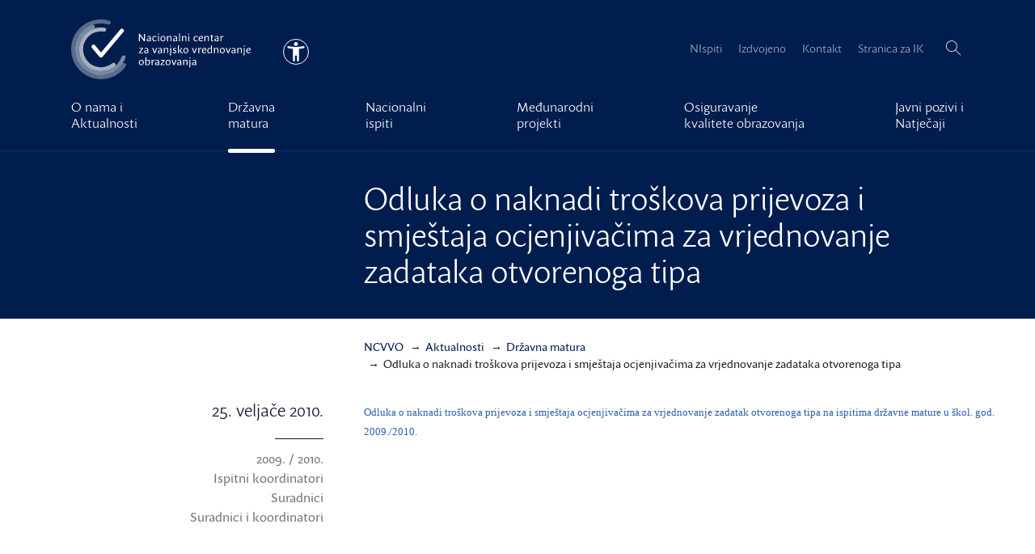

--- FILE ---
content_type: text/html; charset=UTF-8
request_url: https://www.ncvvo.hr/odluka-o-naknadi-troskova-prijevoza-i-smjestaja-ocjenjivacima-za-vrjednovanje-zadataka-otvorenoga-tipa/
body_size: 12613
content:
<!doctype html>
<html lang="hr" class="">
  <head>
  <meta charset="utf-8">
  <meta http-equiv="x-ua-compatible" content="ie=edge">
  <meta name="viewport" content="width=device-width, initial-scale=1">
  <meta name='robots' content='index, follow, max-image-preview:large, max-snippet:-1, max-video-preview:-1' />

<!-- Google Tag Manager for WordPress by gtm4wp.com -->
<script data-cfasync="false" data-pagespeed-no-defer>
	var gtm4wp_datalayer_name = "dataLayer";
	var dataLayer = dataLayer || [];
</script>
<!-- End Google Tag Manager for WordPress by gtm4wp.com -->
	<!-- This site is optimized with the Yoast SEO plugin v26.6 - https://yoast.com/wordpress/plugins/seo/ -->
	<title>Odluka o naknadi troškova prijevoza i smještaja ocjenjivačima za vrjednovanje zadataka otvorenoga tipa - NCVVO</title>
	<link rel="canonical" href="http://localhost/odluka-o-naknadi-troskova-prijevoza-i-smjestaja-ocjenjivacima-za-vrjednovanje-zadataka-otvorenoga-tipa/" />
	<meta property="og:locale" content="hr_HR" />
	<meta property="og:type" content="article" />
	<meta property="og:title" content="Odluka o naknadi troškova prijevoza i smještaja ocjenjivačima za vrjednovanje zadataka otvorenoga tipa - NCVVO" />
	<meta property="og:description" content="Odluka o naknadi troškova prijevoza i smještaja ocjenjivačima za vrjednovanje zadatak otvorenoga tipa na ispitima državne mature u škol. god. 2009./2010." />
	<meta property="og:url" content="http://localhost/odluka-o-naknadi-troskova-prijevoza-i-smjestaja-ocjenjivacima-za-vrjednovanje-zadataka-otvorenoga-tipa/" />
	<meta property="og:site_name" content="NCVVO" />
	<meta property="article:published_time" content="2010-02-25T18:03:58+00:00" />
	<meta property="article:modified_time" content="2022-04-13T09:29:48+00:00" />
	<meta name="author" content="Bruno Zagorscak" />
	<meta name="twitter:card" content="summary_large_image" />
	<meta name="twitter:label1" content="Napisao/la" />
	<meta name="twitter:data1" content="Bruno Zagorscak" />
	<script type="application/ld+json" class="yoast-schema-graph">{"@context":"https://schema.org","@graph":[{"@type":"WebPage","@id":"http://localhost/odluka-o-naknadi-troskova-prijevoza-i-smjestaja-ocjenjivacima-za-vrjednovanje-zadataka-otvorenoga-tipa/","url":"http://localhost/odluka-o-naknadi-troskova-prijevoza-i-smjestaja-ocjenjivacima-za-vrjednovanje-zadataka-otvorenoga-tipa/","name":"Odluka o naknadi troškova prijevoza i smještaja ocjenjivačima za vrjednovanje zadataka otvorenoga tipa - NCVVO","isPartOf":{"@id":"https://www.ncvvo.hr/#website"},"datePublished":"2010-02-25T18:03:58+00:00","dateModified":"2022-04-13T09:29:48+00:00","author":{"@id":"https://www.ncvvo.hr/#/schema/person/18409b19e8fba6e1e3e1e49ac1f2d8c3"},"breadcrumb":{"@id":"http://localhost/odluka-o-naknadi-troskova-prijevoza-i-smjestaja-ocjenjivacima-za-vrjednovanje-zadataka-otvorenoga-tipa/#breadcrumb"},"inLanguage":"hr","potentialAction":[{"@type":"ReadAction","target":["http://localhost/odluka-o-naknadi-troskova-prijevoza-i-smjestaja-ocjenjivacima-za-vrjednovanje-zadataka-otvorenoga-tipa/"]}]},{"@type":"BreadcrumbList","@id":"http://localhost/odluka-o-naknadi-troskova-prijevoza-i-smjestaja-ocjenjivacima-za-vrjednovanje-zadataka-otvorenoga-tipa/#breadcrumb","itemListElement":[{"@type":"ListItem","position":1,"name":"Home","item":"https://www.ncvvo.hr/"},{"@type":"ListItem","position":2,"name":"Aktualnosti","item":"http://localhost/aktualnosti/"},{"@type":"ListItem","position":3,"name":"Odluka o naknadi troškova prijevoza i smještaja ocjenjivačima za vrjednovanje zadataka otvorenoga tipa"}]},{"@type":"WebSite","@id":"https://www.ncvvo.hr/#website","url":"https://www.ncvvo.hr/","name":"NCVVO","description":"Vrednovanjem znanja do kvalitete obrazovanja","potentialAction":[{"@type":"SearchAction","target":{"@type":"EntryPoint","urlTemplate":"https://www.ncvvo.hr/?s={search_term_string}"},"query-input":{"@type":"PropertyValueSpecification","valueRequired":true,"valueName":"search_term_string"}}],"inLanguage":"hr"},{"@type":"Person","@id":"https://www.ncvvo.hr/#/schema/person/18409b19e8fba6e1e3e1e49ac1f2d8c3","name":"Bruno Zagorscak","image":{"@type":"ImageObject","inLanguage":"hr","@id":"https://www.ncvvo.hr/#/schema/person/image/","url":"https://secure.gravatar.com/avatar/285fa553c1811463a2cea31b0475255ed8abefa35d6e0c12942a7bdc363f25ca?s=96&d=mm&r=g","contentUrl":"https://secure.gravatar.com/avatar/285fa553c1811463a2cea31b0475255ed8abefa35d6e0c12942a7bdc363f25ca?s=96&d=mm&r=g","caption":"Bruno Zagorscak"},"url":"https://www.ncvvo.hr/author/brunoadmin/"}]}</script>
	<!-- / Yoast SEO plugin. -->


<link rel='dns-prefetch' href='//ajax.googleapis.com' />
<link rel='dns-prefetch' href='//use.typekit.net' />
<style id='wp-img-auto-sizes-contain-inline-css' type='text/css'>
img:is([sizes=auto i],[sizes^="auto," i]){contain-intrinsic-size:3000px 1500px}
/*# sourceURL=wp-img-auto-sizes-contain-inline-css */
</style>
<link rel="stylesheet" href="/wp-content/themes/NCVVO/theme.min.css?ver=1767115856">
<script type="text/javascript" src="https://use.typekit.net/nft7dha.js?ver=1" id="typekit-js"></script>

<!-- Google Tag Manager for WordPress by gtm4wp.com -->
<!-- GTM Container placement set to manual -->
<script data-cfasync="false" data-pagespeed-no-defer>
	var dataLayer_content = {"visitorLoginState":"logged-out","visitorType":"visitor-logged-out","pageTitle":"Odluka o naknadi troškova prijevoza i smještaja ocjenjivačima za vrjednovanje zadataka otvorenoga tipa - NCVVO","pagePostType":"post","pagePostType2":"single-post","pageCategory":["drzavna-matura"],"pagePostAuthor":"Bruno Zagorscak","pagePostDate":"25 veljače, 2010","pagePostDateYear":2010,"pagePostDateMonth":2,"pagePostDateDay":25,"pagePostDateDayName":"Četvrtak","pagePostDateHour":18,"pagePostDateMinute":3,"pagePostDateIso":"2010-02-25T18:03:58+01:00","pagePostDateUnix":1267121038};
	dataLayer.push( dataLayer_content );
</script>
<script data-cfasync="false" data-pagespeed-no-defer>
(function(w,d,s,l,i){w[l]=w[l]||[];w[l].push({'gtm.start':
new Date().getTime(),event:'gtm.js'});var f=d.getElementsByTagName(s)[0],
j=d.createElement(s),dl=l!='dataLayer'?'&l='+l:'';j.async=true;j.src=
'//www.googletagmanager.com/gtm.js?id='+i+dl;f.parentNode.insertBefore(j,f);
})(window,document,'script','dataLayer','GTM-5DH95N');
</script>
<!-- End Google Tag Manager for WordPress by gtm4wp.com --><script>try{Typekit.load({ async: true });}catch(e){}</script>		<style type="text/css" id="wp-custom-css">
			
		</style>
		  <link rel="apple-touch-icon" sizes="57x57" href="/apple-touch-icon-57x57.png">
  <link rel="apple-touch-icon" sizes="60x60" href="/apple-touch-icon-60x60.png">
  <link rel="apple-touch-icon" sizes="72x72" href="/apple-touch-icon-72x72.png">
  <link rel="apple-touch-icon" sizes="76x76" href="/apple-touch-icon-76x76.png">
  <link rel="apple-touch-icon" sizes="114x114" href="/apple-touch-icon-114x114.png">
  <link rel="apple-touch-icon" sizes="120x120" href="/apple-touch-icon-120x120.png">
  <link rel="apple-touch-icon" sizes="144x144" href="/apple-touch-icon-144x144.png">
  <link rel="apple-touch-icon" sizes="152x152" href="/apple-touch-icon-152x152.png">
  <link rel="apple-touch-icon" sizes="180x180" href="/apple-touch-icon-180x180.png">
  <link rel="icon" type="image/png" href="/favicon-32x32.png" sizes="32x32">
  <link rel="icon" type="image/png" href="/favicon-194x194.png" sizes="194x194">
  <link rel="icon" type="image/png" href="/favicon-96x96.png" sizes="96x96">
  <link rel="icon" type="image/png" href="/android-chrome-192x192.png" sizes="192x192">
  <link rel="icon" type="image/png" href="/favicon-16x16.png" sizes="16x16">
  <link rel="manifest" href="/manifest.json">
  <link rel="mask-icon" href="/safari-pinned-tab.svg" color="#2e5dac">
  <meta name="apple-mobile-web-app-title" content="NCVVO">
  <meta name="application-name" content="NCVVO">
  <meta name="msapplication-TileColor" content="#2e5dac">
  <meta name="msapplication-TileImage" content="/mstile-144x144.png">
  <meta name="theme-color" content="#2e5dac">
</head>
  <body class="wp-singular post-template-default single single-post postid-2309 single-format-standard wp-theme-NCVVO odluka-o-naknadi-troskova-prijevoza-i-smjestaja-ocjenjivacima-za-vrjednovanje-zadataka-otvorenoga-tipa">
    
<!-- GTM Container placement set to manual -->
<!-- Google Tag Manager (noscript) -->
				<noscript><iframe src="https://www.googletagmanager.com/ns.html?id=GTM-5DH95N" height="0" width="0" style="display:none;visibility:hidden" aria-hidden="true"></iframe></noscript>
<!-- End Google Tag Manager (noscript) -->    <!--[if IE]>
      <div class="alert alert-browser">
        Koristite &lt;strong&gt;stari&lt;/strong&gt; preglednik. Molimo Vas &lt;a href=&quot;http://browsehappy.com/&quot;&gt;da nadogradite Vaš preglednik&lt;/a&gt; kako bi poboljšali vaše iskustvo.      </div>
    <![endif]-->
    <header class="banner" id="banner">
  <a id="skippy" class="sr-only sr-only-focusable" href="#content">
    <div class="container">
      Preskoči na glavni sadržaj    </div>
  </a>
  <div class="navbar navbar-default navbar-static-top">
            <div class="container container-full navbar-header-wrap">
      <div class="navbar-header">
        <a class="navbar-brand" href="https://www.ncvvo.hr/">
          <svg class="svg-icon svg-icon-logo" data-name="NCVVO Logo" xmlns="http://www.w3.org/2000/svg" viewBox="0 0 511.38 170.08"><title>Nacionalni centar za vanjsko vrednovanje obrazovanja</title><path class="cls-1" d="M117.28 124.59A51 51 0 1 1 93.2 34.66a5.68 5.68 0 0 0 6.39-4.1 5.69 5.69 0 0 0-4.64-7.08 62.36 62.36 0 1 0 29.54 109.85 5.68 5.68 0 0 0 .43-8.41 5.69 5.69 0 0 0-7.64-.33z"/><path class="cls-2" d="M143.71 106.18A62.37 62.37 0 1 1 63.9 26.36a5.68 5.68 0 0 0 3.59-6.81 5.67 5.67 0 0 0-7.37-3.89 73.71 73.71 0 1 0 94.28 94.28 5.67 5.67 0 0 0-3.89-7.37 5.68 5.68 0 0 0-6.8 3.61z"/><path class="cls-3" d="M146.07 126.32a73.6 73.6 0 0 1-62.68 32.4c-40-.87-72.22-34-72.05-74a73.75 73.75 0 0 1 93.9-70.59 5.66 5.66 0 0 0 6.88-3.47 5.67 5.67 0 0 0-3.77-7.4A85.11 85.11 0 0 0 84.04.03C39.43.54 2.41 36.03.11 80.57a85 85 0 0 0 155.33 52.09 5.68 5.68 0 0 0-1.85-8 5.65 5.65 0 0 0-7.52 1.66z"/><path class="cls-4" d="M85.04 108.46a5.67 5.67 0 0 1-4.34-2L59.51 81.27a5.84 5.84 0 0 1 .13-7.8 5.67 5.67 0 0 1 8.4.32l16.14 19.17a1.13 1.13 0 0 0 1.74 0l54-64.34a5.67 5.67 0 1 1 8.67 7.27l-59.23 70.55a5.67 5.67 0 0 1-4.32 2.02zm125.11-46.43V41.2a1.33 1.33 0 0 0-.64-.25s-1.39.08-2.06.08v13.71c0 .82.05 1.67.1 2.34a12.61 12.61 0 0 0-1.14-1.89l-10.64-14a1.33 1.33 0 0 0-.64-.25c-.33 0-1.51.08-2.38.08a4.3 4.3 0 0 1 .13 1v19.84a1.31 1.31 0 0 0 .64.26c.35 0 1.75-.09 2.07-.09v-15c0-.44-.07-1.25-.14-1.95a11.19 11.19 0 0 0 1 2l10.94 14.8a1.31 1.31 0 0 0 .64.26c.44-.02 1.4-.11 2.12-.11zm16.81-4.5v-4.75c.06-3.95-2.07-6-5.59-6-3.11 0-5.16 1.73-5.16 2.85a1.07 1.07 0 0 0 .61.9 4.9 4.9 0 0 1 3.92-1.75c2.38 0 3.56 1.36 3.54 3.88v.82l-3.47.33c-3.93.38-5.62 1.81-5.62 4.33 0 2.68 2 4.23 4.62 4.23a7.72 7.72 0 0 0 4.7-1.74 1.93 1.93 0 0 0 1.68 1.68 2.25 2.25 0 0 0 1.46-.69 8.27 8.27 0 0 1-.72-3.84v-.22zm-2.69 1.38a6.54 6.54 0 0 1-3.72 1.41c-1.63 0-2.64-.93-2.64-2.3 0-1.63 1.44-2.44 3.25-2.62l3.12-.3v3.8zm13.65 3.42c3.28 0 5.55-1.87 5.55-3.06a1.06 1.06 0 0 0-.61-.88 5.13 5.13 0 0 1-4.16 1.88c-3.15 0-5-2.15-5-5.58s2-5.93 4.68-5.93a4.13 4.13 0 0 1 3.61 2.14 2.52 2.52 0 0 0 1.13-1.77c0-1.33-1.9-2.41-4.34-2.41-4.38 0-7.78 3.45-7.78 8.27.01 4.53 2.89 7.34 6.92 7.34zm10.5-19.15a1.89 1.89 0 0 0 1.92-1.66 1.39 1.39 0 0 0-1.44-1.39 1.89 1.89 0 0 0-1.92 1.67 1.39 1.39 0 0 0 1.44 1.38zm-1.11 15.23c0 2.12.64 3.87 2 3.87a2.25 2.25 0 0 0 1.46-.69 8.27 8.27 0 0 1-.72-3.84V47.12a1.27 1.27 0 0 0-.62-.25c-.32 0-1.41.39-2.23.54 0 0 .15 1.57.15 3.14v7.86zm13.92 3.92c4.33 0 7.47-3.35 7.47-8.07 0-4.45-2.85-7.53-6.92-7.53-4.34 0-7.46 3.35-7.46 8.07 0 4.46 2.84 7.53 6.91 7.53zm.25-13.53c3.44 0 4.55 3.58 4.55 6.08 0 3.13-1.76 5.41-4.46 5.41-3.42 0-4.53-3.54-4.53-6.09 0-3.12 1.76-5.39 4.44-5.39zm.3-2.06zm11.31 4.8v10.32a1.31 1.31 0 0 0 .64.26c.35 0 1.3-.09 2.06-.09V50.56a6.64 6.64 0 0 1 4.12-1.69c2.09 0 3.16 1.26 3.16 3.44v9.56a1.31 1.31 0 0 0 .64.26c.35 0 1.3-.09 2.06-.09v-10c0-3.42-1.73-5.31-4.71-5.31a8.55 8.55 0 0 0-5.47 2.15c-.27-1.24-.86-2.09-1.79-2.09a2.25 2.25 0 0 0-1.46.69 8.27 8.27 0 0 1 .72 3.84v.22zm29.5 10.05a8.27 8.27 0 0 1-.72-3.84v-4.97c.06-3.95-2.07-6-5.59-6-3.11 0-5.16 1.73-5.16 2.85a1.07 1.07 0 0 0 .61.9 4.9 4.9 0 0 1 3.92-1.75c2.38 0 3.56 1.36 3.54 3.88v.82l-3.47.33c-3.93.38-5.62 1.81-5.62 4.33 0 2.68 2 4.23 4.62 4.23a7.72 7.72 0 0 0 4.7-1.74 1.93 1.93 0 0 0 1.68 1.68 2.25 2.25 0 0 0 1.49-.72zm-3.41-2.68a6.54 6.54 0 0 1-3.72 1.41c-1.63 0-2.64-.93-2.64-2.3 0-1.63 1.44-2.44 3.25-2.62l3.12-.3v3.8zm8.1-1.38v.88c0 2.12.64 3.87 2 3.87a2.25 2.25 0 0 0 1.46-.69 8.27 8.27 0 0 1-.72-3.84V39.48a1.27 1.27 0 0 0-.62-.25c-.32 0-1.41.39-2.23.54 0 0 .14 1.57.15 3.13v14.63zm8.4-5.99v10.32a1.31 1.31 0 0 0 .64.26c.35 0 1.3-.09 2.06-.09V50.56a6.64 6.64 0 0 1 4.12-1.69c2.09 0 3.16 1.26 3.16 3.44v9.56a1.31 1.31 0 0 0 .64.26c.35 0 1.3-.09 2.06-.09v-10c0-3.42-1.73-5.31-4.71-5.31a8.55 8.55 0 0 0-5.45 2.14c-.27-1.24-.86-2.09-1.79-2.09a2.25 2.25 0 0 0-1.46.69 8.27 8.27 0 0 1 .72 3.84v.22zm19.2-8.36a1.89 1.89 0 0 0 1.92-1.66 1.39 1.39 0 0 0-1.44-1.39 1.89 1.89 0 0 0-1.92 1.67 1.39 1.39 0 0 0 1.44 1.38zm2.31 18.41a8.27 8.27 0 0 1-.72-3.84V47.12a1.27 1.27 0 0 0-.62-.25c-.32 0-1.41.39-2.23.54 0 0 .15 1.57.15 3.14v7.86c0 2.12.64 3.87 2 3.87a2.25 2.25 0 0 0 1.42-.69zm23.06-3.19a5.13 5.13 0 0 1-4.16 1.88c-3.15 0-5-2.15-5-5.58s2-5.93 4.68-5.93a4.13 4.13 0 0 1 3.61 2.14 2.52 2.52 0 0 0 1.13-1.77c0-1.33-1.9-2.41-4.34-2.41-4.38 0-7.78 3.45-7.78 8.27 0 4.52 2.88 7.33 6.91 7.33 3.28 0 5.55-1.87 5.55-3.06a1.06 1.06 0 0 0-.6-.87zm9.67 3.93c3.35 0 5.63-1.87 5.63-3.07a1.07 1.07 0 0 0-.6-.91 5.2 5.2 0 0 1-4.19 1.86c-2.86 0-4.92-1.87-5-5.6l8.16-.46c1.4-.08 1.82-.64 1.82-2a5.16 5.16 0 0 0-5.44-5.42c-4.3 0-7.28 3.56-7.28 8.28s2.82 7.32 6.9 7.32zm0-13.59a3.23 3.23 0 0 1 3.2 3.14.46.46 0 0 1-.46.57l-6.7.38c.38-2.4 1.77-4.09 3.91-4.09zm19.8 3.56v9.56a1.31 1.31 0 0 0 .64.26c.35 0 1.3-.09 2.06-.09v-10c0-3.42-1.73-5.31-4.71-5.31a8.55 8.55 0 0 0-5.45 2.14c-.27-1.24-.86-2.09-1.79-2.09a2.25 2.25 0 0 0-1.46.69 8.27 8.27 0 0 1 .72 3.84v10.56a1.31 1.31 0 0 0 .64.26c.35 0 1.3-.09 2.06-.09V50.56a6.64 6.64 0 0 1 4.16-1.7c2.05 0 3.13 1.26 3.13 3.44zm14.95-3.4a.57.57 0 0 0 .6-.6l.18-1.27h-4.21v-3.58a1.27 1.27 0 0 0-.63-.25 9.86 9.86 0 0 0-1.47.37l-.32 3.46h-1.78a.59.59 0 0 0-.59.55l-.19 1.32h2.33v9.64c0 2.6 1.47 3.79 3.53 3.79s3.19-1.07 3.19-1.9a1.28 1.28 0 0 0-.72-1 2.11 2.11 0 0 1-1.62.66c-1 0-1.69-.56-1.69-2V48.9h3.4zm15.34 8.63v-4.75c.06-3.95-2.07-6-5.59-6-3.11 0-5.16 1.73-5.16 2.85a1.07 1.07 0 0 0 .61.9 4.9 4.9 0 0 1 3.92-1.75c2.38 0 3.56 1.36 3.54 3.88v.82l-3.46.33c-3.93.38-5.62 1.81-5.62 4.33 0 2.68 2 4.23 4.62 4.23a7.72 7.72 0 0 0 4.7-1.74 1.93 1.93 0 0 0 1.68 1.68 2.25 2.25 0 0 0 1.46-.69 8.27 8.27 0 0 1-.72-3.84v-.22zm-2.69 1.38a6.54 6.54 0 0 1-3.72 1.41c-1.63 0-2.64-.93-2.64-2.3 0-1.63 1.44-2.44 3.25-2.62l3.12-.3v3.8zm8.13-7.39v10.34a1.31 1.31 0 0 0 .64.26c.35 0 1.3-.09 2.06-.09v-9.25c.53-1.22 1.75-3.57 3.41-3.57a2.09 2.09 0 0 1 1.53.77 2.8 2.8 0 0 0 .92-1.86 1.39 1.39 0 0 0-1.63-1.38c-1.83 0-3.26 1.57-4.25 3.16-.14-1.77-.77-3.12-1.93-3.12a2.25 2.25 0 0 0-1.46.69 8.28 8.28 0 0 1 .72 3.84v.22zM200.76 83.93l-7.81 10.33a.92.92 0 0 0-.18.77l.16 1h11.21a2.65 2.65 0 0 1 1.06.15c.08-.53.21-1.23.21-1.51a1.45 1.45 0 0 0-.24-.65h-8.07a9.3 9.3 0 0 0-1.1.11 9.42 9.42 0 0 0 .87-1l8-10.63a.94.94 0 0 0 .17-.77l-.11-.74h-10.65c-.08.54-.19 1.09-.19 1.37a1.44 1.44 0 0 0 .24.65h6.26c.35 0 .76 0 1.09-.06a5.82 5.82 0 0 0-.92.98zm16.42 10.66a1.93 1.93 0 0 0 1.68 1.68 2.25 2.25 0 0 0 1.46-.69 8.27 8.27 0 0 1-.72-3.84v-4.97c.06-3.95-2.07-6-5.59-6-3.11 0-5.16 1.73-5.16 2.85a1.07 1.07 0 0 0 .61.9 4.9 4.9 0 0 1 3.92-1.75c2.38 0 3.56 1.36 3.54 3.88v.82l-3.46.33c-3.93.38-5.62 1.8-5.62 4.33 0 2.68 2 4.23 4.62 4.23a7.72 7.72 0 0 0 4.72-1.77zm-6.59-2.57c0-1.63 1.44-2.44 3.25-2.62l3.12-.3v3.81a6.54 6.54 0 0 1-3.72 1.41c-1.65.01-2.65-.92-2.65-2.3zm26.51 4.11c.33 0 1.46-.29 2.17-.36l5.79-14.56a12.75 12.75 0 0 0-1.87-.31.91.91 0 0 0-1 .5l-3.8 10.26a11 11 0 0 0-.39 1.8 9.08 9.08 0 0 0-.41-1.8l-4-10.54a1.2 1.2 0 0 0-.61-.25c-.31 0-1.4.38-2.19.53l5.75 14.46a1.18 1.18 0 0 0 .56.27zm14.35.21a7.72 7.72 0 0 0 4.7-1.74 1.93 1.93 0 0 0 1.68 1.68 2.25 2.25 0 0 0 1.46-.69 8.27 8.27 0 0 1-.72-3.84v-4.97c.06-3.95-2.07-6-5.59-6-3.11 0-5.16 1.73-5.16 2.85a1.07 1.07 0 0 0 .61.9 4.9 4.9 0 0 1 3.92-1.75c2.38 0 3.56 1.36 3.54 3.88v.82l-3.47.33c-3.93.38-5.62 1.8-5.62 4.33.03 2.64 2.07 4.2 4.65 4.2zm1.33-6.93l3.12-.3v3.81a6.54 6.54 0 0 1-3.72 1.41c-1.63 0-2.64-.93-2.64-2.3-.01-1.64 1.43-2.45 3.24-2.62zm11.98-8.61a2.25 2.25 0 0 0-1.46.69 8.27 8.27 0 0 1 .72 3.84v10.54a1.31 1.31 0 0 0 .64.26c.35 0 1.3-.09 2.06-.09V84.56a6.64 6.64 0 0 1 4.12-1.69c2.09 0 3.16 1.26 3.16 3.44v9.56a1.31 1.31 0 0 0 .64.26c.35 0 1.3-.09 2.06-.09v-10c0-3.42-1.73-5.31-4.71-5.31a8.55 8.55 0 0 0-5.45 2.14c-.27-1.21-.86-2.07-1.78-2.07zm18.96-6.67a1.89 1.89 0 0 0-1.92 1.67 1.39 1.39 0 0 0 1.44 1.39 1.89 1.89 0 0 0 1.92-1.66 1.39 1.39 0 0 0-1.44-1.4zm-1.77 7.28s.14 1.56.15 3.12v13a6.74 6.74 0 0 1-1.7 4.26 1.3 1.3 0 0 0 1.1 1c1.27 0 3.3-2.25 3.3-5.76V81.12a1.28 1.28 0 0 0-.62-.25c-.32 0-1.41.39-2.23.54zm12.22 14.93c3.19 0 5.56-1.73 5.56-4.5a4.57 4.57 0 0 0-2.91-4.15l-2.23-1.13c-1.25-.63-1.85-1-1.85-1.93 0-1.21 1.08-1.86 2.42-1.86a3.69 3.69 0 0 1 2.93 1.38 2.07 2.07 0 0 0 1-1.46c0-1.14-1.67-1.94-3.89-1.94-3.12 0-5.15 1.61-5.15 4.19 0 1.59.77 2.75 2.85 3.8l2.26 1.14c1.14.57 1.89 1.18 1.89 2.22 0 1.33-1.23 2.22-2.86 2.22a4.3 4.3 0 0 1-3.71-2.23 2.26 2.26 0 0 0-1.07 1.64c-.04 1.4 2.11 2.61 4.76 2.61zm9.98-.47a1.31 1.31 0 0 0 .64.26c.35 0 1.3-.09 2.06-.09V73.48a1.28 1.28 0 0 0-.62-.25c-.32 0-1.41.38-2.23.54 0 0 .14 1.57.15 3.13v19zm8.15-5.82l-.95-1.39a4.05 4.05 0 0 0-.41-.48 6 6 0 0 0 .68-.67l5.11-6.17c-.78-.17-1.76-.5-2.06-.5a1.2 1.2 0 0 0-.61.25l-5.5 6.73a.67.67 0 0 0-.07.82l1.5 2.7c2.5 4.44 5.07 5 6.08 5a1.61 1.61 0 0 0 1.77-1.55s-2.33-.13-5.54-4.74zm14.78-9.31zm0 0c-4.34 0-7.46 3.35-7.46 8.07 0 4.45 2.84 7.53 6.91 7.53 4.33 0 7.47-3.35 7.47-8.07 0-4.46-2.85-7.53-6.92-7.53zm-.21 13.56c-3.42 0-4.53-3.54-4.53-6.09 0-3.13 1.77-5.4 4.44-5.4 3.44 0 4.55 3.58 4.55 6.08 0 3.13-1.74 5.41-4.46 5.41zm28.72-12.91l-3.87 10.27a11 11 0 0 0-.39 1.8 9.08 9.08 0 0 0-.41-1.83l-4.05-10.54a1.2 1.2 0 0 0-.61-.25c-.31 0-1.4.38-2.19.53l5.75 14.46a1.18 1.18 0 0 0 .61.25c.33 0 1.46-.29 2.17-.36l5.79-14.56a12.75 12.75 0 0 0-1.87-.31.91.91 0 0 0-.93.54zm13.5-.65c-1.83 0-3.26 1.57-4.25 3.16-.14-1.77-.77-3.12-1.93-3.12a2.25 2.25 0 0 0-1.46.69 8.28 8.28 0 0 1 .72 3.84v10.57a1.31 1.31 0 0 0 .64.26c.35 0 1.3-.09 2.06-.09V86.8c.53-1.22 1.75-3.57 3.41-3.57a2.09 2.09 0 0 1 1.53.77 2.8 2.8 0 0 0 .92-1.86 1.39 1.39 0 0 0-1.64-1.4zm15.96 5.42a5.16 5.16 0 0 0-5.44-5.42c-4.3 0-7.28 3.56-7.28 8.28s2.8 7.32 6.88 7.32c3.35 0 5.63-1.87 5.63-3.07a1.07 1.07 0 0 0-.6-.91 5.2 5.2 0 0 1-4.19 1.86c-2.86 0-4.92-1.87-5-5.6l8.16-.46c1.38-.07 1.84-.63 1.84-2zm-3.15.3l-6.7.38c.43-2.4 1.82-4.09 4-4.09a3.23 3.23 0 0 1 3.2 3.14.47.47 0 0 1-.49.57zm19.07-9.99v-3a1.28 1.28 0 0 0-.62-.25c-.32 0-1.41.38-2.23.54 0 0 .15 1.58.15 3.15v4.73a7 7 0 0 0-3.46-.91c-4.08 0-7.22 3.64-7.22 8.48 0 4.39 2.61 7.12 6.05 7.12a7.18 7.18 0 0 0 4.83-1.9c.29 1.1.86 1.84 1.72 1.84a2.25 2.25 0 0 0 1.46-.69 8.29 8.29 0 0 1-.72-3.84V76.47zm-6.48 17.8c-2.51 0-4.1-2-4.1-5.35 0-3.59 2-6.16 4.8-6.17a5.16 5.16 0 0 1 3.08 1v9a5.94 5.94 0 0 1-3.78 1.51zm20.18-13.53a8.55 8.55 0 0 0-5.45 2.14c-.27-1.24-.86-2.09-1.79-2.09a2.25 2.25 0 0 0-1.46.69 8.27 8.27 0 0 1 .72 3.84v10.54a1.31 1.31 0 0 0 .64.26c.35 0 1.3-.09 2.06-.09V84.56a6.64 6.64 0 0 1 4.12-1.69c2.09 0 3.16 1.26 3.16 3.44v9.56a1.31 1.31 0 0 0 .64.26c.35 0 1.3-.09 2.06-.09v-10c.01-3.38-1.72-5.3-4.7-5.3zm16.24 0c-4.34 0-7.46 3.35-7.46 8.07 0 4.45 2.84 7.53 6.91 7.53 4.33 0 7.47-3.35 7.47-8.07 0-4.46-2.85-7.53-6.92-7.53zm-.21 13.56c-3.42 0-4.53-3.54-4.53-6.09 0-3.13 1.77-5.4 4.44-5.4 3.44 0 4.55 3.58 4.55 6.08 0 3.13-1.76 5.41-4.46 5.41zm.21-13.56zm20.85.65l-3.83 10.27a11 11 0 0 0-.39 1.8 9.08 9.08 0 0 0-.41-1.83l-4.05-10.54a1.2 1.2 0 0 0-.61-.25c-.31 0-1.4.38-2.19.53l5.75 14.46a1.18 1.18 0 0 0 .61.25c.33 0 1.46-.29 2.17-.36l5.78-14.52a12.75 12.75 0 0 0-1.87-.31.91.91 0 0 0-.96.5zm16.36 10.14v-4.75c.06-3.95-2.07-6-5.59-6-3.11 0-5.16 1.73-5.16 2.85a1.07 1.07 0 0 0 .61.9 4.9 4.9 0 0 1 3.92-1.75c2.38 0 3.56 1.36 3.54 3.88v.82l-3.47.33c-3.93.38-5.62 1.8-5.62 4.33 0 2.68 2 4.23 4.62 4.23a7.72 7.72 0 0 0 4.7-1.74 1.93 1.93 0 0 0 1.68 1.68 2.25 2.25 0 0 0 1.46-.69 8.27 8.27 0 0 1-.72-3.84v-.22zm-2.69 1.39a6.54 6.54 0 0 1-3.72 1.41c-1.63 0-2.64-.93-2.64-2.3 0-1.63 1.44-2.44 3.25-2.62l3.12-.3v3.81zm16.11-12.18a8.55 8.55 0 0 0-5.45 2.14c-.27-1.24-.86-2.09-1.79-2.09a2.25 2.25 0 0 0-1.46.69 8.27 8.27 0 0 1 .72 3.84v10.54a1.31 1.31 0 0 0 .64.26c.35 0 1.3-.09 2.06-.09V84.56a6.64 6.64 0 0 1 4.12-1.69c2.09 0 3.16 1.26 3.16 3.44v9.56a1.31 1.31 0 0 0 .64.26c.35 0 1.3-.09 2.06-.09v-10c.01-3.38-1.72-5.3-4.7-5.3zm11.72-6.61a1.89 1.89 0 0 0-1.92 1.67 1.39 1.39 0 0 0 1.44 1.39 1.89 1.89 0 0 0 1.92-1.66 1.39 1.39 0 0 0-1.44-1.4zm-1.76 7.28s.14 1.56.15 3.12v13a6.74 6.74 0 0 1-1.7 4.26 1.3 1.3 0 0 0 1.1 1c1.27 0 3.3-2.25 3.3-5.76V81.12a1.28 1.28 0 0 0-.62-.25c-.32 0-1.42.39-2.23.54zm19.09 10.95a5.2 5.2 0 0 1-4.19 1.86c-2.86 0-4.92-1.87-5-5.6l8.16-.46c1.4-.08 1.82-.64 1.82-2a5.16 5.16 0 0 0-5.44-5.42c-4.3 0-7.28 3.56-7.28 8.28s2.8 7.32 6.88 7.32c3.35 0 5.63-1.87 5.63-3.07a1.07 1.07 0 0 0-.58-.91zm-5.07-9.61a3.23 3.23 0 0 1 3.2 3.14.47.47 0 0 1-.46.58l-6.7.38c.4-2.42 1.79-4.1 3.93-4.1zm-305.3 31.99zm-.01 0c-4.34 0-7.46 3.35-7.46 8.07 0 4.45 2.84 7.53 6.91 7.53 4.33 0 7.47-3.35 7.47-8.07 0-4.46-2.85-7.53-6.92-7.53zM200 128.3c-3.42 0-4.53-3.54-4.53-6.09 0-3.13 1.77-5.4 4.44-5.4 3.44 0 4.55 3.58 4.55 6.08.01 3.13-1.76 5.41-4.46 5.41zm18.74-13.56a7.14 7.14 0 0 0-4.63 1.73v-8.98a1.28 1.28 0 0 0-.62-.25c-.32 0-1.41.38-2.23.54 0 0 .14 1.57.15 3.13v19.19a1.37 1.37 0 0 0 .63.24 5.17 5.17 0 0 0 1.5-1.24 6.9 6.9 0 0 0 4 1.24c4.08 0 7.22-3.64 7.22-8.48.04-4.39-2.58-7.12-6.02-7.12zm-1.51 13.58a5.17 5.17 0 0 1-3.08-1v-9a5.94 5.94 0 0 1 3.78-1.46c2.51 0 4.1 2 4.1 5.35.01 3.53-1.99 6.11-4.8 6.11zm18.88-13.58c-1.83 0-3.26 1.57-4.25 3.16-.14-1.77-.77-3.12-1.93-3.12a2.25 2.25 0 0 0-1.46.69 8.27 8.27 0 0 1 .72 3.84v10.57a1.31 1.31 0 0 0 .64.26c.35 0 1.3-.09 2.06-.09v-9.25c.53-1.22 1.75-3.57 3.41-3.57a2.09 2.09 0 0 1 1.53.77 2.8 2.8 0 0 0 .92-1.86 1.39 1.39 0 0 0-1.64-1.4zm14.69 10.79v-4.75c.06-3.95-2.07-6-5.59-6-3.11 0-5.16 1.73-5.16 2.85a1.07 1.07 0 0 0 .61.9 4.9 4.9 0 0 1 3.92-1.75c2.38 0 3.56 1.36 3.54 3.88v.82l-3.47.33c-3.93.38-5.62 1.8-5.62 4.33 0 2.68 2 4.23 4.62 4.23a7.72 7.72 0 0 0 4.7-1.74 1.93 1.93 0 0 0 1.68 1.68 2.25 2.25 0 0 0 1.46-.69 8.27 8.27 0 0 1-.72-3.84v-.22zm-2.69 1.38a6.54 6.54 0 0 1-3.72 1.41c-1.63 0-2.64-.93-2.64-2.3 0-1.63 1.44-2.44 3.25-2.62l3.12-.3v3.8zm10.58 1.12a9.3 9.3 0 0 0-1.1.11 9.42 9.42 0 0 0 .87-1l8-10.63a.94.94 0 0 0 .17-.77l-.11-.74h-10.65c-.08.54-.19 1.09-.19 1.36a1.44 1.44 0 0 0 .24.65h6.27c.35 0 .76 0 1.09-.06a5.81 5.81 0 0 0-.93 1l-7.76 10.31a.92.92 0 0 0-.18.77l.16 1h11.21a2.65 2.65 0 0 1 1.06.15c.08-.53.21-1.23.21-1.51a1.45 1.45 0 0 0-.24-.65h-8.12zm17.69-13.29zm0 0c-4.34 0-7.46 3.35-7.46 8.07 0 4.45 2.84 7.53 6.91 7.53 4.33 0 7.47-3.35 7.47-8.07 0-4.46-2.85-7.53-6.92-7.53zm-.21 13.56c-3.42 0-4.53-3.54-4.53-6.09 0-3.13 1.77-5.4 4.44-5.4 3.44 0 4.55 3.58 4.55 6.08-.04 3.13-1.76 5.41-4.46 5.41zm21.06-12.91l-3.83 10.27a11 11 0 0 0-.39 1.8 9.06 9.06 0 0 0-.42-1.8l-4-10.54a1.2 1.2 0 0 0-.61-.25c-.31 0-1.4.38-2.19.53l5.75 14.46a1.18 1.18 0 0 0 .61.25c.33 0 1.46-.29 2.17-.36l5.79-14.56a12.63 12.63 0 0 0-1.87-.31.91.91 0 0 0-1.01.51zm16.36 10.14v-4.75c.06-3.95-2.07-6-5.59-6-3.11 0-5.16 1.73-5.16 2.85a1.07 1.07 0 0 0 .61.9 4.9 4.9 0 0 1 3.92-1.75c2.38 0 3.56 1.36 3.54 3.88v.82l-3.46.33c-3.93.38-5.62 1.8-5.62 4.33 0 2.68 2 4.23 4.62 4.23a7.72 7.72 0 0 0 4.7-1.74 1.93 1.93 0 0 0 1.68 1.68 2.25 2.25 0 0 0 1.46-.69 8.27 8.27 0 0 1-.72-3.84v-.22zm-2.69 1.38a6.54 6.54 0 0 1-3.72 1.41c-1.63 0-2.64-.93-2.64-2.3 0-1.63 1.44-2.44 3.25-2.62l3.12-.3v3.8zm16.11-12.17a8.55 8.55 0 0 0-5.45 2.14c-.27-1.24-.86-2.09-1.79-2.09a2.25 2.25 0 0 0-1.46.69 8.28 8.28 0 0 1 .72 3.84v10.54a1.31 1.31 0 0 0 .64.26c.35 0 1.3-.09 2.06-.09v-11.47a6.64 6.64 0 0 1 4.12-1.69c2.09 0 3.16 1.26 3.16 3.44v9.56a1.31 1.31 0 0 0 .64.26c.35 0 1.3-.09 2.06-.09v-10c.01-3.38-1.72-5.3-4.7-5.3zm11.73-6.61a1.89 1.89 0 0 0-1.92 1.67 1.39 1.39 0 0 0 1.44 1.39 1.89 1.89 0 0 0 1.92-1.66 1.4 1.4 0 0 0-1.44-1.4zm-1.77 7.28s.14 1.56.15 3.12v13a6.74 6.74 0 0 1-1.7 4.26 1.3 1.3 0 0 0 1.1 1c1.27 0 3.3-2.25 3.3-5.76v-15.91a1.27 1.27 0 0 0-.62-.25c-.32 0-1.42.39-2.23.54zm19.22 10.12v-4.75c.06-3.95-2.07-6-5.59-6-3.11 0-5.16 1.73-5.16 2.85a1.07 1.07 0 0 0 .61.9 4.9 4.9 0 0 1 3.92-1.75c2.38 0 3.56 1.36 3.54 3.88v.82l-3.47.33c-3.93.38-5.62 1.8-5.62 4.33 0 2.68 2 4.23 4.62 4.23a7.72 7.72 0 0 0 4.7-1.74 1.93 1.93 0 0 0 1.68 1.68 2.25 2.25 0 0 0 1.46-.69 8.27 8.27 0 0 1-.72-3.84v-.22zm-2.69 1.38a6.54 6.54 0 0 1-3.72 1.41c-1.63 0-2.64-.93-2.64-2.3 0-1.63 1.44-2.44 3.25-2.62l3.12-.3v3.8z"/></svg>        </a>
        
<nav class="access" aria-label="Pristupačnost">
  <button class="access__button" aria-haspopup="true" aria-expanded="false" id="accesibility-menu-button" aria-controls="accesibility-menu">
    <span class='access-text-invisible is-invisible'>Pristupačnost</span>
    <span class="access__icon access__icon--desktop"><svg width="32" height="32" viewBox="0 0 32 32" fill="none" xmlns="http://www.w3.org/2000/svg"><path d="M26.628 9.988c-.17-.66-.838-1.044-1.506-.9-2.89.636-6.11.912-9.122.912-3.012 0-6.231-.276-9.122-.912-.668-.144-1.336.24-1.506.9a1.24 1.24 0 0 0 .91 1.512c1.956.432 4.07.732 6.074.9v14.4c0 .66.547 1.2 1.215 1.2s1.214-.54 1.214-1.2v-6h2.43v6c0 .66.546 1.2 1.214 1.2a1.21 1.21 0 0 0 1.215-1.2V12.4c2.004-.168 4.118-.468 6.061-.9.68-.156 1.094-.84.923-1.512zM16 8.8c1.336 0 2.43-1.08 2.43-2.4C18.43 5.08 17.335 4 16 4s-2.43 1.08-2.43 2.4c0 1.32 1.094 2.4 2.43 2.4z" fill="#fff"/><rect x=".5" y=".5" width="31" height="31" rx="15.5" stroke="#fff"/></svg></span>
  </button>
  <ul class="access__menu" id="accesibility-menu" aria-labelledby="accesibility-menu-button">
    <li class="access__item pb-05">
      <span id="text-size-label" class="access__item--title">Veličina teksta</span>
      <div role="radiogroup" class="a-radio__group mb-1" aria-labelledby="text-size-label">
        <div role="radio" class="a-radio access__text" tabindex="0" aria-checked="true">
          <span class="is-invisible">Sitan tekst</span>
        </div>
        <div role="radio" class="a-radio access__text" tabindex="-1" aria-checked="false">
          <span class="is-invisible">Srednji tekst</span>
        </div>
        <div role="radio" class="a-radio access__text" tabindex="-1" aria-checked="false">
          <span class="is-invisible">Velik tekst</span>
        </div>
      </div>
      <hr class="access__hr access__hr--first">
    </li>
    <li class="access__item">
      <div role="checkbox" class="a-checkbox access__contrast" tabindex="0" aria-checked="false">
        <span class="access__item--subtitle">Kontrast</span>
      </div>
    </li>
    <li class="access__item">
      <div role="checkbox" class="a-checkbox access__underline" tabindex="0" aria-checked="false">
        <span class="access__item--subtitle">Podcrtaj poveznice</span>
      </div>
    </li>
    <li class="access__item">
      <div role="checkbox" class="a-checkbox access__dislex" tabindex="0" aria-checked="false">
        <span class="access__item--subtitle">Disleksija</span>
      </div>
    </li>
    <li>
    <hr class="access__hr access__hr--second">
      <button class="btn btn-tab btn-primary active access__save">
        Spremi promjene      </button>
      <a tabindex="0" class="access__reset" >Poništi izmjene</a>
    </li>
  </ul>
</nav>
        <button type="button" class="navbar-toggle collapsed" aria-expanded="false" aria-controls="site-navigation">
          <span class="sr-only">Pokaži/sakrij meni</span>
          <span class="icon-bar"></span>
        </button>
      </div>

      <div id="site-navigation" class="navbar-collapse">

        <!-- Top menu must be first for desktops so tabindex will have appropriate order -->
        <div class="navbar-sm d-none d-lg-block">
          <div class="navbar-sm-container">
            <ul id="menu-secondary-navigation" class="nav navbar-nav navbar-nav-sm"><li class="menu-item menu-item-type-custom menu-item-object-custom menu-item-36058 menu-nispiti"><a href="https://nacionalniispiti.ncvvo.hr/">NIspiti</a></li>
<li class="menu-item menu-item-type-post_type menu-item-object-page menu-item-2866 menu-izdvojeno"><a href="https://www.ncvvo.hr/izdvojeni-dokumenti/">Izdvojeno</a></li>
<li class="menu-item menu-item-type-post_type menu-item-object-page menu-item-31191 menu-kontakt"><a href="https://www.ncvvo.hr/o-nama/kontakt/">Kontakt</a></li>
<li class="menu-item menu-item-type-custom menu-item-object-custom menu-item-2863 menu-stranica-za-ik"><a href="http://193.198.42.62/drzavnamatura/c/portal/login">Stranica za IK</a></li>
</ul>            <div class="navbar-form navbar-sm-form">
  <form role="search" method="get" class="search-form search-form-navbar" action="https://www.ncvvo.hr/">
    <button class="search-form-toggle btn btn-default" role="button" aria-label="Traži">
      <span class="icon icon-search" aria-hidden="true"></span>
    </button>
    <div class="form-group">
      <label id="search-label" for="search-input" class="sr-only search-label">Pretraži:</label>
      <input id="search-input" tabindex="-1" aria-labelledby="search-label" type="search" value="" name="s" class="search-field form-control" placeholder="Unesite termin i pritisnite enter">
    </div>
  </form>
</div>
          </div>
        </div>

        <ul id="menu-primary-navigation" class="nav navbar-nav navbar-nav-main"><li class="menu-item menu-item-type-post_type menu-item-object-page current_page_parent menu-item-has-children navbar-dropdown-menu-item menu-item-789 menu-o-nama-i-aktualnosti"><a href="https://www.ncvvo.hr/aktualnosti/" class="navbar-dropdown-toggle" aria-haspopup="true" aria-expanded="false">O nama i<br/> Aktualnosti <span class="navbar-dropdown-toggle-arrow" aria-hidden="true"></span></a>
<div class="navbar-dropdown-wrap"><div class="container navbar-dropdown-container"><ul class="row navbar-dropdown-menu">
	<li class="menu-item menu-item-type-post_type menu-item-object-page menu-item-has-children navbar-dropdown-sub col-lg-4 col-lg-boxed menu-item-2722 menu-o-nama"><div class="navbar-dropdown-header-title">O nama</div>
<ul class="navbar-dropdown-menu-sub">
		<li class="menu-item menu-item-type-post_type menu-item-object-page menu-item-2723 menu-djelatnost"><a href="https://www.ncvvo.hr/o-nama/djelatnost/">Djelatnost</a></li>
		<li class="menu-item menu-item-type-post_type menu-item-object-page menu-item-4707 menu-ustroj"><a href="https://www.ncvvo.hr/o-nama/ustroj/">Ustroj</a></li>
		<li class="menu-item menu-item-type-post_type menu-item-object-page menu-item-23475 menu-poslovanje"><a href="https://www.ncvvo.hr/o-nama/dokumenti-centra-2/">Poslovanje</a></li>
		<li class="menu-item menu-item-type-post_type menu-item-object-page menu-item-4490 menu-letak-o-centru"><a href="https://www.ncvvo.hr/o-nama/letak-o-centru/">Letak o Centru</a></li>
		<li class="menu-item menu-item-type-custom menu-item-object-custom menu-item-26926 menu-zastita-osobnih-podataka"><a href="https://www.ncvvo.hr/o-nama/zastita-osobnih-podataka/">Zaštita osobnih podataka</a></li>

</ul>
</li>
	<li class="menu-item menu-item-type-custom menu-item-object-custom menu-item-has-children navbar-dropdown-sub col-lg-4 col-lg-boxed menu-item-2728 menu-kontakti"><div class="navbar-dropdown-header-title">Kontakti</div>
<ul class="navbar-dropdown-menu-sub">
		<li class="menu-item menu-item-type-post_type menu-item-object-page menu-item-35995 menu-kontakt"><a href="https://www.ncvvo.hr/o-nama/kontakt/">Kontakt</a></li>
		<li class="menu-item menu-item-type-post_type menu-item-object-page menu-item-22177 menu-pristup-informacijama"><a href="https://www.ncvvo.hr/o-nama/pristup-informacijama/">Pristup informacijama</a></li>
		<li class="menu-item menu-item-type-custom menu-item-object-custom menu-item-35996 menu-email-ncvvoncvvo-hr"><a href="mailto:ncvvo@ncvvo.hr">Email: ncvvo@ncvvo.hr</a></li>
		<li class="menu-item menu-item-type-custom menu-item-object-custom menu-item-2726 menu-pitanja-o-drzavnoj-maturi-drzavna-maturancvvo-hr"><a href="mailto:drzavna.matura@ncvvo.hr">Pitanja o državnoj maturi: drzavna.matura@ncvvo.hr</a></li>

</ul>
</li>
	<li class="menu-item menu-item-type-custom menu-item-object-custom menu-item-has-children navbar-dropdown-sub col-lg-4 col-lg-boxed menu-item-822 menu-aktualnosti"><div class="navbar-dropdown-header-title">Aktualnosti</div>
<ul class="navbar-dropdown-menu-sub">
		<li class="menu-item menu-item-type-taxonomy menu-item-object-category menu-item-839 menu-izdvojeno"><a href="/kategorija/izdvojeno/">Izdvojeno</a></li>
		<li class="menu-item menu-item-type-taxonomy menu-item-object-category menu-item-840 menu-konferencije-seminari-i-dogadaji"><a href="/kategorija/kongresi-seminari-i-dogadaji/">Konferencije, seminari i događaji</a></li>
		<li class="menu-item menu-item-type-taxonomy menu-item-object-category menu-item-844 menu-novosti"><a href="/kategorija/novosti/">Novosti</a></li>
		<li class="menu-item menu-item-type-taxonomy menu-item-object-category menu-item-842 menu-za-medije-i-novinare"><a href="/kategorija/za-medije-i-novinare/">Za medije i novinare</a></li>

</ul>
</li>

</ul></div></div>
</li>
<li class="menu-item menu-item-type-taxonomy menu-item-object-category current-post-ancestor current-menu-parent current-post-parent menu-item-has-children navbar-dropdown-menu-item menu-item-1023 active menu-drzavna-matura"><a href="/kategorija/drzavna-matura/" class="navbar-dropdown-toggle" aria-haspopup="true" aria-expanded="false">Državna<br/> matura <span class="navbar-dropdown-toggle-arrow" aria-hidden="true"></span></a>
<div class="navbar-dropdown-wrap"><div class="container navbar-dropdown-container"><ul class="row navbar-dropdown-menu">
	<li class="menu-item menu-item-type-custom menu-item-object-custom menu-item-has-children navbar-dropdown-sub col-lg-4 col-lg-boxed menu-item-794 menu-drzavna-matura"><div class="navbar-dropdown-header-title">Državna matura</div>
<ul class="navbar-dropdown-menu-sub">
		<li class="menu-item menu-item-type-taxonomy menu-item-object-category menu-item-809 menu-kalendar-polaganja"><a href="/kategorija/drzavna-matura/kalendar-polaganja/">Kalendar polaganja</a></li>
		<li class="menu-item menu-item-type-custom menu-item-object-custom menu-item-34537 menu-pravilnik-o-polaganju-drzavne-mature"><a href="https://www.ncvvo.hr/pravilnik-o-polaganju-drzavne-mature-2/">Pravilnik o polaganju državne mature</a></li>
		<li class="menu-item menu-item-type-custom menu-item-object-custom menu-item-35271 menu-odluka-o-pripremi-organizaciji-i-provedbi-ispita-drzavne-mature"><a href="https://www.ncvvo.hr/wp-content/uploads/2025/05/Odluka-o-pripremi-organizaciji-i-provdbi-ispita-drzavne-mature-u-skolskoj-godini-2024.-2025.pdf">Odluka o pripremi, organizaciji i provedbi ispita državne mature</a></li>
		<li class="menu-item menu-item-type-taxonomy menu-item-object-category menu-item-2507 menu-prilagodba-ispitne-tehnologije"><a href="/kategorija/drzavna-matura/prilagodba-ispitne-tehnologije/">Prilagodba ispitne tehnologije</a></li>
		<li class="menu-item menu-item-type-taxonomy menu-item-object-category menu-item-807 menu-ispitni-katalozi"><a href="/kategorija/drzavna-matura/ispitni-katalozi/">Ispitni katalozi</a></li>
		<li class="menu-item menu-item-type-custom menu-item-object-custom menu-item-39120 menu-odluka-o-mjerilima-za-utvrdivanje-ocjena-na-ispitima-drzavne-mature"><a href="https://www.ncvvo.hr/wp-content/uploads/2025/10/Odluka-o-mjerilima-za-utvrdivanje-ocjena-na-ispitima-drzavne-mature-za-sk.g.-2025._2026.pdf">Odluka o mjerilima za utvrđivanje ocjena na ispitima državne mature</a></li>
		<li class="menu-item menu-item-type-taxonomy menu-item-object-category menu-item-812 menu-arhiva-prirucnika"><a href="/kategorija/drzavna-matura/vodici-brosure-i-prirucnici/">Arhiva priručnika</a></li>
		<li class="menu-item menu-item-type-taxonomy menu-item-object-category menu-item-811 menu-provedeni-ispiti"><a href="/kategorija/drzavna-matura/provedeni-ispiti/">Provedeni ispiti</a></li>
		<li class="menu-item menu-item-type-custom menu-item-object-custom menu-item-37915 menu-probni-ispiti-2024-2025"><a href="https://www.ncvvo.hr/probni-ispiti-u-sk-god-2024-2025/">Probni ispiti 2024./2025.</a></li>
		<li class="menu-item menu-item-type-custom menu-item-object-custom menu-item-36446 menu-probni-ispiti-2023-2024"><a href="https://www.ncvvo.hr/probni-ispiti-u-sk-god-2023-2024/">Probni ispiti 2023./2024.</a></li>
		<li class="menu-item menu-item-type-custom menu-item-object-custom menu-item-34837 menu-probni-ispiti-2022-2023"><a href="https://www.ncvvo.hr/probni-ispiti-u-sk-god-2022-2023/">Probni ispiti 2022./2023.</a></li>
		<li class="menu-item menu-item-type-taxonomy menu-item-object-category menu-item-806 menu-izvjestaji-drzavne-mature"><a href="/kategorija/drzavna-matura/izvjestaji-drzavne-mature/">Izvještaji državne mature</a></li>
		<li class="menu-item menu-item-type-taxonomy menu-item-object-category menu-item-808 menu-izdavanje-svjedodzbi-i-potvrda"><a href="/kategorija/drzavna-matura/izdavanje-svjedodzbi-i-potvrda/">Izdavanje svjedodžbi i potvrda</a></li>
		<li class="menu-item menu-item-type-post_type menu-item-object-post menu-item-36002 menu-termini-ocjenjivanja-ispita-drzavne-mature-u-prvom-roku-skolska-godina-2023-2024"><a href="https://www.ncvvo.hr/termini-ocjenjivanja-ispita-drzavne-mature-u-prvom-roku-skolska-godina-2023-2024/">Termini ocjenjivanja ispita državne mature u prvom roku – školska godina 2023./2024.</a></li>
		<li class="menu-item menu-item-type-post_type menu-item-object-page menu-item-31349 menu-cesta-pitanja"><a href="https://www.ncvvo.hr/cesta-pitanja/">Česta pitanja</a></li>

</ul>
</li>
	<li class="menu-item menu-item-type-custom menu-item-object-custom menu-item-has-children navbar-dropdown-sub col-lg-4 col-lg-boxed active menu-item-793 menu-obavijesti"><div class="navbar-dropdown-header-title">Obavijesti</div>
<ul class="navbar-dropdown-menu-sub">
		<li class="menu-item menu-item-type-taxonomy menu-item-object-user_type menu-item-795 menu-za-pristupnike-ispitima-drzavne-mature"><a href="/vrsta-korisnika/pristupnici-mature/">za pristupnike ispitima državne mature</a></li>
		<li class="menu-item menu-item-type-taxonomy menu-item-object-user_type current-post-ancestor current-menu-parent current-post-parent menu-item-797 menu-za-ispitne-koordinatore"><a href="/vrsta-korisnika/ispitni-koordinatori/">za ispitne koordinatore</a></li>
		<li class="menu-item-subheader menu-item menu-item-type-custom menu-item-object-custom menu-item-2858 menu-informacije-o-drzavnoj-maturi"><div class="navbar-dropdown-subheader-title">Informacije o državnoj maturi</div></li>
		<li class="menu-item menu-item-type-custom menu-item-object-custom menu-item-2565 menu-telefon-01-4501-899"><a href="tel:+38514501899">Telefon: 01 4501 899</a></li>
		<li class="menu-item menu-item-type-custom menu-item-object-custom menu-item-2566 menu-email-drzavna-maturancvvo-hr"><a href="mailto:drzavna.matura@ncvvo.hr">Email: drzavna.matura@ncvvo.hr</a></li>

</ul>
</li>
	<li class="menu-item menu-item-type-custom menu-item-object-custom menu-item-has-children navbar-dropdown-sub col-lg-4 col-lg-boxed active menu-item-792 menu-skolske-godine"><div class="navbar-dropdown-header-title">Školske godine</div>
<ul class="navbar-dropdown-menu-sub">
		<li class="menu-item menu-item-type-taxonomy menu-item-object-school_year menu-item-39193 menu-2026-2027"><a href="/skolska-godina/2026-2027/">2026. / 2027.</a></li>
		<li class="menu-item menu-item-type-taxonomy menu-item-object-school_year menu-item-39192 menu-2025-2026"><a href="/skolska-godina/2025-2026/">2025. / 2026.</a></li>
		<li class="menu-item menu-item-type-taxonomy menu-item-object-school_year menu-item-39195 menu-2024-2025"><a href="/skolska-godina/2024-2025/">2024. / 2025.</a></li>
		<li class="menu-item menu-item-type-taxonomy menu-item-object-school_year menu-item-36325 menu-2023-2024"><a href="/skolska-godina/2023-2024/">2023. / 2024.</a></li>
		<li class="menu-item menu-item-type-taxonomy menu-item-object-school_year menu-item-36324 menu-2022-2023"><a href="/skolska-godina/2022-2023/">2022. / 2023.</a></li>
		<li class="menu-item menu-item-type-taxonomy menu-item-object-school_year menu-item-33256 menu-2021-2022"><a href="/skolska-godina/2021-2022/">2021. / 2022.</a></li>
		<li class="menu-item menu-item-type-taxonomy menu-item-object-school_year menu-item-32623 menu-2020-2021"><a href="/skolska-godina/2020-2021/">2020. / 2021.</a></li>
		<li class="menu-item menu-item-type-taxonomy menu-item-object-school_year menu-item-27468 menu-2019-2020"><a href="/skolska-godina/2019-2020/">2019. / 2020.</a></li>
		<li class="menu-item menu-item-type-taxonomy menu-item-object-school_year menu-item-25455 menu-2018-2019"><a href="/skolska-godina/2018-2019/">2018. / 2019.</a></li>
		<li class="menu-item menu-item-type-taxonomy menu-item-object-school_year menu-item-25454 menu-2017-2018"><a href="/skolska-godina/2017-2018/">2017. / 2018.</a></li>
		<li class="menu-item menu-item-type-taxonomy menu-item-object-school_year menu-item-3818 menu-2016-2017"><a href="/skolska-godina/2016-2017/">2016. / 2017.</a></li>
		<li class="menu-item menu-item-type-taxonomy menu-item-object-school_year menu-item-800 menu-2015-2016"><a href="/skolska-godina/2015-2016/">2015. / 2016.</a></li>
		<li class="menu-item menu-item-type-taxonomy menu-item-object-school_year menu-item-801 menu-2014-2015"><a href="/skolska-godina/2014-2015/">2014. / 2015.</a></li>
		<li class="menu-item menu-item-type-taxonomy menu-item-object-school_year menu-item-804 menu-2013-2014"><a href="/skolska-godina/2013-2014/">2013. / 2014.</a></li>
		<li class="menu-item menu-item-type-taxonomy menu-item-object-school_year menu-item-803 menu-2012-2013"><a href="/skolska-godina/2012-2013/">2012. / 2013.</a></li>
		<li class="menu-item menu-item-type-taxonomy menu-item-object-school_year menu-item-802 menu-2011-2012"><a href="/skolska-godina/2011-2012/">2011. / 2012.</a></li>
		<li class="menu-item menu-item-type-taxonomy menu-item-object-school_year menu-item-805 menu-2010-2011"><a href="/skolska-godina/2010-2011/">2010. / 2011.</a></li>
		<li class="menu-item menu-item-type-taxonomy menu-item-object-school_year current-post-ancestor current-menu-parent current-post-parent menu-item-853 menu-2009-2010"><a href="/skolska-godina/2009-2010/">2009. / 2010.</a></li>
		<li class="menu-item menu-item-type-taxonomy menu-item-object-school_year menu-item-854 menu-2008-2009"><a href="/skolska-godina/2008-2009/">2008. /2009.</a></li>

</ul>
</li>

</ul></div></div>
</li>
<li class="menu-item menu-item-type-post_type menu-item-object-page menu-item-has-children navbar-dropdown-menu-item menu-item-33227 menu-nacionalni-ispiti"><a href="https://www.ncvvo.hr/nacionalni-ispiti/" class="navbar-dropdown-toggle" aria-haspopup="true" aria-expanded="false">Nacionalni<br/> ispiti <span class="navbar-dropdown-toggle-arrow" aria-hidden="true"></span></a>
<div class="navbar-dropdown-wrap"><div class="container navbar-dropdown-container"><ul class="row navbar-dropdown-menu">
	<li class="menu-item menu-item-type-custom menu-item-object-custom menu-item-has-children navbar-dropdown-sub col-lg-4 col-lg-boxed menu-item-34248 menu-nacionalni-ispiti"><div class="navbar-dropdown-header-title">Nacionalni ispiti</div>
<ul class="navbar-dropdown-menu-sub">
		<li class="menu-item menu-item-type-post_type menu-item-object-page menu-item-34249 menu-nacionalni-ispiti-i-samovrednovanje"><a href="https://www.ncvvo.hr/nacionalni-ispiti/">Nacionalni ispiti i samovrednovanje</a></li>
		<li class="menu-item menu-item-type-post_type menu-item-object-post menu-item-38441 menu-kalendar-provedbe-nacionalnih-ispita-2025-2026"><a href="https://www.ncvvo.hr/kalendar-provedbe-nacionalnih-ispita-2025-2026/">Kalendar provedbe nacionalnih ispita 2025./2026.</a></li>
		<li class="menu-item menu-item-type-post_type menu-item-object-post menu-item-39048 menu-vodic-kroz-sadrzaj-i-strukturu-nacionalnih-ispita-u-cetvrtome-i-osmome-razredu-u-skolskoj-godini-2025-2026"><a href="https://www.ncvvo.hr/vodic-kroz-sadrzaj-i-strukturu-nacionalnih-ispita-u-cetvrtome-i-osmome-razredu-u-skolskoj-godini-2025-2026/">Vodič kroz sadržaj i strukturu nacionalnih ispita u četvrtome i osmome razredu u školskoj godini 2025./2026.</a></li>
		<li class="menu-item menu-item-type-custom menu-item-object-custom menu-item-34608 menu-obavijesti"><a href="https://www.ncvvo.hr/kategorija/nacionalni-ispiti/">Obavijesti</a></li>

</ul>
</li>
	<li class="menu-item menu-item-type-custom menu-item-object-custom menu-item-has-children navbar-dropdown-sub col-lg-4 col-lg-boxed menu-item-34250 menu-informacije-o-nacionalnim-ispitima"><div class="navbar-dropdown-header-title">Informacije o nacionalnim ispitima</div>
<ul class="navbar-dropdown-menu-sub">
		<li class="menu-item menu-item-type-custom menu-item-object-custom menu-item-35925 menu-email-nacionalni-ispitincvvo-hr"><a href="mailto:nacionalni.ispiti@ncvvo.hr">Email: nacionalni.ispiti@ncvvo.hr</a></li>
		<li class="menu-item menu-item-type-custom menu-item-object-custom menu-item-37607 menu-telefon-01-4501-899"><a href="tel:+38514501899">Telefon: 01 4501 899</a></li>

</ul>
</li>
	<li class="menu-item menu-item-type-custom menu-item-object-custom menu-item-has-children navbar-dropdown-sub col-lg-4 col-lg-boxed menu-item-34252 menu-skolska-godina"><div class="navbar-dropdown-header-title">Školska godina</div>
<ul class="navbar-dropdown-menu-sub">
		<li class="menu-item menu-item-type-taxonomy menu-item-object-school_year menu-item-39325 menu-2026-2027"><a href="/skolska-godina/2026-2027-ni/">2026. / 2027.</a></li>
		<li class="menu-item menu-item-type-taxonomy menu-item-object-school_year menu-item-37790 menu-2025-2026"><a href="/skolska-godina/2025-2026-ni/">2025. / 2026.</a></li>
		<li class="menu-item menu-item-type-taxonomy menu-item-object-school_year menu-item-36177 menu-2024-2025"><a href="/skolska-godina/2024-2025-ni/">2024. / 2025.</a></li>
		<li class="menu-item menu-item-type-taxonomy menu-item-object-school_year menu-item-35192 menu-2023-2024"><a href="/skolska-godina/2023-2024-ni/">2023. / 2024.</a></li>
		<li class="menu-item menu-item-type-taxonomy menu-item-object-school_year menu-item-34257 menu-2022-2023"><a href="/skolska-godina/2022-2023-ni/">2022. / 2023.</a></li>
		<li class="menu-item menu-item-type-taxonomy menu-item-object-school_year menu-item-34255 menu-2021-2022"><a href="/skolska-godina/2021-2022-ni/">2021. / 2022.</a></li>

</ul>
</li>

</ul></div></div>
</li>
<li class="menu-item menu-item-type-post_type menu-item-object-page menu-item-has-children navbar-dropdown-menu-item menu-item-272 menu-medunarodni-projekti"><a href="https://www.ncvvo.hr/medunarodna-istrazivanja/" class="navbar-dropdown-toggle" aria-haspopup="true" aria-expanded="false">Međunarodni<br> projekti <span class="navbar-dropdown-toggle-arrow" aria-hidden="true"></span></a>
<div class="navbar-dropdown-wrap"><div class="container navbar-dropdown-container"><ul class="row navbar-dropdown-menu">
	<li class="menu-item menu-item-type-custom menu-item-object-custom menu-item-has-children navbar-dropdown-sub col-lg-4 col-lg-boxed menu-item-2478 menu-iea"><div class="navbar-dropdown-header-title">IEA</div>
<ul class="navbar-dropdown-menu-sub">
		<li class="menu-item menu-item-type-post_type menu-item-object-page menu-item-1871 menu-iccs"><a href="https://www.ncvvo.hr/medunarodna-istrazivanja/iccs/">ICCS</a></li>
		<li class="menu-item menu-item-type-post_type menu-item-object-page menu-item-276 menu-icils"><a href="https://www.ncvvo.hr/medunarodna-istrazivanja/icils/">ICILS</a></li>
		<li class="menu-item menu-item-type-post_type menu-item-object-page menu-item-275 menu-pirls"><a href="https://www.ncvvo.hr/medunarodna-istrazivanja/pirls/">PIRLS</a></li>
		<li class="menu-item menu-item-type-post_type menu-item-object-page menu-item-274 menu-timss"><a href="https://www.ncvvo.hr/medunarodna-istrazivanja/timss/">TIMSS</a></li>

</ul>
</li>
	<li class="menu-item menu-item-type-custom menu-item-object-custom menu-item-has-children navbar-dropdown-sub col-lg-4 col-lg-boxed menu-item-637 menu-oecd"><div class="navbar-dropdown-header-title">OECD</div>
<ul class="navbar-dropdown-menu-sub">
		<li class="menu-item menu-item-type-custom menu-item-object-custom menu-item-3225 menu-pisa"><a href="https://pisa.ncvvo.hr/">PISA</a></li>
		<li class="menu-item menu-item-type-custom menu-item-object-custom menu-item-34354 menu-talis"><a href="https://www.ncvvo.hr/medunarodna-istrazivanja/talis/">TALIS</a></li>

</ul>
</li>
	<li class="menu-item menu-item-type-custom menu-item-object-custom menu-item-has-children navbar-dropdown-sub col-lg-4 col-lg-boxed menu-item-639 menu-ostalo"><div class="navbar-dropdown-header-title">Ostalo</div>
<ul class="navbar-dropdown-menu-sub">
		<li class="menu-item menu-item-type-post_type menu-item-object-page menu-item-2479 menu-eslc"><a href="https://www.ncvvo.hr/europski-projekti/eslc/">ESLC</a></li>
		<li class="menu-item menu-item-type-post_type menu-item-object-page menu-item-278 menu-medunarodna-suradnja"><a href="https://www.ncvvo.hr/medunarodna-istrazivanja/medunarodna-suradnja/">Međunarodna suradnja</a></li>

</ul>
</li>

</ul></div></div>
</li>
<li class="menu-item menu-item-type-post_type menu-item-object-page menu-item-has-children navbar-dropdown-menu-item menu-item-45 menu-osiguravanje-kvalitete-obrazovanja"><a href="https://www.ncvvo.hr/istrazivacko-znanstvena-djelatnost-centra/" class="navbar-dropdown-toggle" aria-haspopup="true" aria-expanded="false">Osiguravanje<br> kvalitete obrazovanja <span class="navbar-dropdown-toggle-arrow" aria-hidden="true"></span></a>
<div class="navbar-dropdown-wrap"><div class="container navbar-dropdown-container"><ul class="row navbar-dropdown-menu">
	<li class="menu-item menu-item-type-custom menu-item-object-custom menu-item-has-children navbar-dropdown-sub col-lg-4 col-lg-boxed menu-item-35959 menu-hrvatski-kao-ini-jezik"><div class="navbar-dropdown-header-title">Hrvatski kao ini jezik</div>
<ul class="navbar-dropdown-menu-sub">
		<li class="menu-item menu-item-type-post_type menu-item-object-page menu-item-36778 menu-opce-informacije"><a href="https://www.ncvvo.hr/osiguranje-kvalitete-obrazovanja/hrvatski-kao-ini-jezik/">Opće informacije</a></li>
		<li class="menu-item menu-item-type-custom menu-item-object-custom menu-item-35960 menu-email-hrvatski-inincvvo-hr"><a href="mailto:hrvatski.ini@ncvvo.hr">Email: hrvatski.ini@ncvvo.hr</a></li>
		<li class="menu-item menu-item-type-taxonomy menu-item-object-category menu-item-35965 menu-obavijesti"><a href="/kategorija/obavijesti/hrvatski-ini/">Obavijesti</a></li>

</ul>
</li>
	<li class="menu-item menu-item-type-custom menu-item-object-custom menu-item-has-children navbar-dropdown-sub col-lg-4 col-lg-boxed menu-item-36795 menu-hrvatski-kao-ini-jezik"><div class="navbar-dropdown-header-title">Hrvatski kao ini jezik</div>
<ul class="navbar-dropdown-menu-sub">
		<li class="menu-item menu-item-type-post_type menu-item-object-page menu-item-36771 menu-ispit-hrvatski-jezik-ini-rn-ispit-za-ucenike-razredne-nastave-u-osnovnoj-skoli-koji-nedostatno-znaju-hrvatski-jezik"><a href="https://www.ncvvo.hr/osiguranje-kvalitete-obrazovanja/hrvatski-kao-ini-jezik/ispit-hrvatski-jezik-ini-rn-ispit-za-ucenike-razredne-nastave-u-osnovnoj-skoli-koji-nedostatno-znaju-hrvatski-jezik/">Ispit Hrvatski jezik ini RN – ispit za učenike razredne nastave u osnovnoj školi koji nedostatno znaju hrvatski jezik</a></li>
		<li class="menu-item menu-item-type-post_type menu-item-object-page menu-item-36780 menu-ispiti-hrvatski-jezik-ini-1-i-hrvatski-jezik-ini-2-ispiti-za-ucenike-predmetne-nastave-u-osnovnoj-skoli-i-za-ucenike-srednje-skole-koji-nedostatno-znanju-hrvatski-jezik"><a href="https://www.ncvvo.hr/osiguranje-kvalitete-obrazovanja/hrvatski-kao-ini-jezik/ispiti-hrvatski-jezik-ini-1-i-hrvatski-jezik-ini-2-ispiti-za-ucenike-predmetne-nastave-u-osnovnoj-skoli-i-za-ucenike-srednje-skole-koji-nedostatno-znanju-hrvatski-jezik/">Ispiti Hrvatski jezik ini 1 i Hrvatski jezik ini 2 – ispiti za učenike predmetne nastave u osnovnoj školi i za učenike srednje škole koji nedostatno znanju hrvatski jezik</a></li>

</ul>
</li>
	<li class="menu-item menu-item-type-custom menu-item-object-custom menu-item-has-children navbar-dropdown-sub col-lg-4 col-lg-boxed menu-item-36796 menu-hrvatski-kao-ini-jezik"><div class="navbar-dropdown-header-title">Hrvatski kao ini jezik</div>
<ul class="navbar-dropdown-menu-sub">
		<li class="menu-item menu-item-type-post_type menu-item-object-page menu-item-36784 menu-ispit-hrvatski-jezik-ini-b2-ispit-za-potvrdivanje-znanja-hrvatskoga-jezika-razine-b2-za-upis-nehrvatskih-drzavljana-na-visoka-ucilista-u-republici-hrvatskoj"><a href="https://www.ncvvo.hr/osiguranje-kvalitete-obrazovanja/ispit-hrvatski-jezik-ini-b2-ispit-za-potvrdivanje-znanja-hrvatskoga-jezika-razine-b2-za-upis-nehrvatskih-drzavljana-na-visoka-ucilista-u-republici-hrvatskoj/">Ispit Hrvatski jezik ini B2 – ispit za potvrđivanje znanja hrvatskoga jezika razine B2 za upis nehrvatskih državljana na visoka učilišta u Republici Hrvatskoj</a></li>
		<li class="menu-item menu-item-type-post_type menu-item-object-page menu-item-36788 menu-ispit-hrvatski-jezik-ini-a2-i-ispit-hrvatski-jezik-ini-b1-ispiti-za-potvrdivanje-znanja-hrvatskoga-jezika-na-razinama-a2-i-b1-za-ucenike-u-inozemstvu"><a href="https://www.ncvvo.hr/osiguranje-kvalitete-obrazovanja/ispit-hrvatski-jezik-ini-a2-i-ispit-hrvatski-jezik-ini-b1-ispiti-za-potvrdivanje-znanja-hrvatskoga-jezika-na-razinama-a2-i-b1-za-ucenike-u-inozemstvu/">Ispit Hrvatski jezik ini A2 i Ispit Hrvatski jezik ini B1 – ispiti za potvrđivanje znanja hrvatskoga jezika na razinama A2 i B1 za učenike u inozemstvu</a></li>

</ul>
</li>

</ul></div></div>
</li>
<li class="menu-item menu-item-type-post_type menu-item-object-page menu-item-has-children navbar-dropdown-menu-item menu-item-2714 menu-javni-pozivi-i-natjecaji"><a href="https://www.ncvvo.hr/o-nama/" class="navbar-dropdown-toggle" aria-haspopup="true" aria-expanded="false">Javni pozivi i<br/> Natječaji <span class="navbar-dropdown-toggle-arrow" aria-hidden="true"></span></a>
<div class="navbar-dropdown-wrap"><div class="container navbar-dropdown-container"><ul class="row navbar-dropdown-menu">
	<li class="menu-item menu-item-type-custom menu-item-object-custom menu-item-has-children navbar-dropdown-sub col-lg-4 col-lg-boxed menu-item-23308 menu-javni-pozivi"><div class="navbar-dropdown-header-title">Javni pozivi</div>
<ul class="navbar-dropdown-menu-sub">
		<li class="menu-item menu-item-type-post_type menu-item-object-page menu-item-23309 menu-javni-pozivi"><a href="https://www.ncvvo.hr/o-nama/javni-pozivi/">Javni pozivi</a></li>

</ul>
</li>
	<li class="menu-item menu-item-type-custom menu-item-object-custom menu-item-has-children navbar-dropdown-sub col-lg-4 col-lg-boxed menu-item-23310 menu-natjecaji"><div class="navbar-dropdown-header-title">Natječaji</div>
<ul class="navbar-dropdown-menu-sub">
		<li class="menu-item menu-item-type-post_type menu-item-object-page menu-item-23311 menu-natjecaji"><a href="https://www.ncvvo.hr/natjecaji/">Natječaji</a></li>

</ul>
</li>

</ul></div></div>
</li>
</ul>
        <!-- Top menu must be second for mobiles so tabindex will have appropriate order -->
        <div class="navbar-sm d-block d-lg-none">
          <div class="navbar-sm-container">
            <ul id="menu-secondary-navigation-1" class="nav navbar-nav navbar-nav-sm"><li class="menu-item menu-item-type-custom menu-item-object-custom menu-item-36058 menu-nispiti"><a href="https://nacionalniispiti.ncvvo.hr/">NIspiti</a></li>
<li class="menu-item menu-item-type-post_type menu-item-object-page menu-item-2866 menu-izdvojeno"><a href="https://www.ncvvo.hr/izdvojeni-dokumenti/">Izdvojeno</a></li>
<li class="menu-item menu-item-type-post_type menu-item-object-page menu-item-31191 menu-kontakt"><a href="https://www.ncvvo.hr/o-nama/kontakt/">Kontakt</a></li>
<li class="menu-item menu-item-type-custom menu-item-object-custom menu-item-2863 menu-stranica-za-ik"><a href="http://193.198.42.62/drzavnamatura/c/portal/login">Stranica za IK</a></li>
</ul>            <div class="navbar-form navbar-sm-form">
  <form role="search" method="get" class="search-form search-form-navbar" action="https://www.ncvvo.hr/">
    <button class="search-form-toggle btn btn-default" role="button" aria-label="Traži">
      <span class="icon icon-search" aria-hidden="true"></span>
    </button>
    <div class="form-group">
      <label id="search-label-mobile" for="search-input-mobile" class="sr-only search-label">Pretraži:</label>
      <input id="search-input-mobile" tabindex="-1" aria-labelledby="search-label-mobile" type="search" value="" name="s" class="search-field form-control" placeholder="Unesite termin i pritisnite enter">
    </div>
  </form>
</div>
          </div>
        </div>

      </div>

    </div>
  </div>
      <div class="container header-container">
  <div class="row">
    <div class="col-lg-8 offset-lg-4">
      <div class="page-header">
        <h1 class="title title-lg page-header-title">Odluka o naknadi troškova prijevoza i smještaja ocjenjivačima za vrjednovanje zadataka otvorenoga tipa</h1>
      </div>
                              </div>
      </div>
</div>
  </header>
    <div class="wrap container" role="document">
      <div id="content" class="content">
                    <div class="breadcrumbs-wrap">
    <div class="row">
      <div class="col-lg-8 offset-lg-4">
        <ol class="breadcrumbs">
          <li class="home"><span property="itemListElement" typeof="ListItem"><a property="item" typeof="WebPage" title="Go to NCVVO." href="https://www.ncvvo.hr" class="home"><span property="name">NCVVO</span></a><meta property="position" content="1"></span></li>
<li class="post-root post post-post"><span property="itemListElement" typeof="ListItem"><a property="item" typeof="WebPage" title="Go to Aktualnosti." href="https://www.ncvvo.hr/aktualnosti/" class="post-root post post-post"><span property="name">Aktualnosti</span></a><meta property="position" content="2"></span></li>
<li class="taxonomy category"><span property="itemListElement" typeof="ListItem"><a property="item" typeof="WebPage" title="Go to the Državna matura category archives." href="/kategorija/drzavna-matura/" class="taxonomy category"><span property="name">Državna matura</span></a><meta property="position" content="3"></span></li>
<li class="post post-post current-item"><span property="itemListElement" typeof="ListItem"><span property="name">Odluka o naknadi troškova prijevoza i smještaja ocjenjivačima za vrjednovanje zadataka otvorenoga tipa</span><meta property="position" content="4"></span></li>
        </ol>
      </div>
    </div>
  </div>
          <main class="main">
                <div class="post-main post-2309 post type-post status-publish format-standard hentry category-drzavna-matura user_type-ispitni-koordinatori user_type-suradnici user_type-suradnici-koordinatori school_year-2009-2010">
              <div class="post-section">
        <div class="row">
                      <div class="col-lg-4 col-lg-boxed">
  <div class="entry-meta text-right-md">
    <div class="post-time">
      <time class="title title-md" datetime="2010-02-25T18:03:58+00:00">25. veljače 2010.</time>
    </div>
    <ul class="post-terms"><li><a href="/skolska-godina/2009-2010/">2009. / 2010.</a></li> <li><a href="/vrsta-korisnika/ispitni-koordinatori/">Ispitni koordinatori</a></li> <li><a href="/vrsta-korisnika/suradnici/">Suradnici</a></li> <li><a href="/vrsta-korisnika/suradnici-koordinatori/">Suradnici i koordinatori</a></li></ul>  </div>
</div>
          <div class="col-lg-8">
                        <div class="entry-content">
              <div>
<p><a href="http://dokumenti.ncvvo.hr/Dokumenti_centra/Odluke/DM/odluka_dm_prijevoz_smjestaj.pdf"><span style="font-family: Verdana; font-size: small;">Odluka o naknadi troškova prijevoza i smještaja ocjenjivačima za vrjednovanje zadatak otvorenoga tipa na ispitima državne mature u škol. god. 2009./2010.</span></a></p>
</div>
            </div>
          </div>
        </div>
      </div>
                          </div>
          </main>
      </div>
    </div>
    
<footer class="content-info footer">
              
          <div class="footer-contact">
        <div class="container">
          <div class="footer-contact-wrap">
            <div class="row">
              <div class="col-md-5 order-md-last col-lg-boxed footer-box">
                <div class="footer-to-top">
                  <a href="#banner" class="back-to-top">Povratak na vrh</a>
                  <a href="#banner" class="btn btn-primary btn-circle btn-arrow btn-to-top" tabindex="-1" aria-label="Povratak na vrh"><span class="arrow-icon arrow-icon-up"></span></a>
                </div>
              </div>

                                                <div class="col-md-7 col-lg-boxed footer-box">
                    <div class="footer-info-main">
                                              <span class="title title-inline title-sm footer-info-label">
                          NCVVO                        </span>
                      
                      
                                          </div>
                  </div>
                                          </div>

                          <div class="row">
                                                                      <div class="col-12 col-md-6 col-lg-4 col-lg-boxed footer-box ">
                                                                    <div class="footer-block ">
                          <span class="title title-sm">Nacionalni centar za vanjsko vrednovanje obrazovanja</span>
                          <p>Ulica Damira Tomljanovića-Gavrana 11<br />
10020 Zagreb<br />
e-mail: <a href="mailto:ncvvo@ncvvo.hr">ncvvo@ncvvo.hr </a></p>
                        </div>
                                                                  </div>
                                                                                          <div class="col-12 col-md-6 col-lg-4 col-lg-boxed footer-box col-lg-border">
                                                                    <div class="footer-block ">
                          <span class="title title-sm"></span>
                          <p><strong>Informacije o državnoj maturi</strong></p>
<p>e-mail: <a href="mailto:drzavna.matura@ncvvo.hr">drzavna.matura@ncvvo.hr</a><br />
telefon: +385 1 4501 899</p>
<p>&nbsp;</p>
<p><strong>Informacije o nacionalnim ispitima</strong></p>
<p>e-mail: <a href="mailto:nacionalni.ispiti@ncvvo.hr">nacionalni.ispiti@ncvvo.hr</a><br />
telefon: +385 1 4501 899</p>
<p>&nbsp;</p>
<p><strong>Informacije o hrvatskom kao inom jeziku</strong></p>
<p>e-mail: <a href="mailto:hrvatski.ini@ncvvo.hr">hrvatski.ini@ncvvo.hr</a></p>
                        </div>
                                                                  </div>
                                                                                          <div class="col-12  col-lg-4 col-lg-boxed footer-box col-lg-border">
                                                                    <div class="footer-block ">
                          <span class="title title-sm"></span>
                          <p><a href="https://www.ncvvo.hr/kontakt/">Kontakt</a></p>
<p>&nbsp;</p>
<p><a href="https://www.ncvvo.hr/o-nama/pristup-informacijama/">Pristup informacijama</a></p>
<p>&nbsp;</p>
<p><a href="https://www.ncvvo.hr/izjava-o-pristupacnosti/">Izjava o pristupačnosti</a></p>
                        </div>
                                                                  </div>
                                                                  </div>
                      </div>
        </div>
      </div>
    
        
          <div class="footer-logos">
        <div class="container">
          <div class="row">
            <div class="col-md-12 col-lg-boxed footer-box">
              <span class="title title-sm">Poveznice</span>
            </div>
            <div class="col-md-12 col-lg-boxed">
              <div class="row">
                                                    <div class="col-4 col-md-2 footer-box">
                    <a class="footer-logo-link" href="https://mzom.gov.hr/">
                      <span class="footer-logo-wrap">
                      <img width="80" height="80" src="/wp-content/uploads/2025/12/mzom-80x80.jpeg" class="footer-logo footer-logo-mzom" alt="mzom" decoding="async" loading="lazy" srcset="https://www.ncvvo.hr/wp-content/uploads/2025/12/mzom-80x80.jpeg 80w, https://www.ncvvo.hr/wp-content/uploads/2025/12/mzom-150x150.jpeg 150w" sizes="auto, (max-width: 80px) 100vw, 80px" />                        <span class="footer-logo-label">MZOM</span>
                      </span>
                    </a>
                  </div>
                                                    <div class="col-4 col-md-2 footer-box">
                    <a class="footer-logo-link" href="https://www.postani-student.hr/Ucilista/Default.aspx">
                      <span class="footer-logo-wrap">
                      <img width="80" height="80" src="/wp-content/uploads/2019/05/postani-student-80x80.png" class="footer-logo footer-logo-postani-student" alt="postani-student" decoding="async" loading="lazy" />                        <span class="footer-logo-label">NISPVU</span>
                      </span>
                    </a>
                  </div>
                                                    <div class="col-4 col-md-2 footer-box">
                    <a class="footer-logo-link" href="http://www.azvo.hr/">
                      <span class="footer-logo-wrap">
                      <img width="80" height="80" src="/wp-content/uploads/2019/05/azvo-80x80.png" class="footer-logo footer-logo-azvo" alt="azvo" decoding="async" loading="lazy" />                        <span class="footer-logo-label">AZVO</span>
                      </span>
                    </a>
                  </div>
                                                    <div class="col-4 col-md-2 footer-box">
                    <a class="footer-logo-link" href="https://www.azoo.hr/">
                      <span class="footer-logo-wrap">
                      <img width="80" height="80" src="/wp-content/uploads/2019/05/azoo-80x80.png" class="footer-logo footer-logo-azoo" alt="azoo" decoding="async" loading="lazy" />                        <span class="footer-logo-label">AZOO</span>
                      </span>
                    </a>
                  </div>
                                                    <div class="col-4 col-md-2 footer-box">
                    <a class="footer-logo-link" href="http://www.asoo.hr/">
                      <span class="footer-logo-wrap">
                      <img width="80" height="80" src="/wp-content/uploads/2019/05/asoo-80x80.png" class="footer-logo footer-logo-asoo" alt="asoo" decoding="async" loading="lazy" />                        <span class="footer-logo-label">ASOO</span>
                      </span>
                    </a>
                  </div>
                                                    <div class="col-4 col-md-2 footer-box">
                    <a class="footer-logo-link" href="http://www.mobilnost.hr/">
                      <span class="footer-logo-wrap">
                      <img width="80" height="80" src="/wp-content/uploads/2019/05/agencija-mobilnost-80x80.png" class="footer-logo footer-logo-agencija-mobilnost" alt="agencija-mobilnost" decoding="async" loading="lazy" />                        <span class="footer-logo-label">AMPEU</span>
                      </span>
                    </a>
                  </div>
                              </div>
            </div>
          </div>
        </div>
      </div>
        <div class="footer-copyright">
    <div class="container">
      <div class="row">
        <div class="col-md-12 col-lg-boxed footer-box">
          <div class="footer-copyright-wrap">
            <div class="footer-brand clickable js-clickable" data-href="https://www.ncvvo.hr/">
              <svg class="svg-icon svg-icon-logo-compact" data-name="NCVVO Logo Compact" xmlns="http://www.w3.org/2000/svg" viewBox="0 0 96 96"><title>Nacionalni centar za vanjsko vrednovanje obrazovanja</title><path class="cls-1" d="M66.05 70.32a28.8 28.8 0 1 1-13.59-50.75 3.21 3.21 0 0 0 3.63-2.32 3.21 3.21 0 0 0-2.62-4 35.2 35.2 0 1 0 16.65 62 3.21 3.21 0 0 0 .24-4.75 3.21 3.21 0 0 0-4.31-.18z"/><path class="cls-2" d="M81 59.93a35.2 35.2 0 1 1-45.08-45.05A3.21 3.21 0 0 0 38 11a3.2 3.2 0 0 0-4.16-2.19A41.6 41.6 0 1 0 87 62.06a3.2 3.2 0 0 0-2.19-4.16A3.21 3.21 0 0 0 81 59.93z"/><path class="cls-3" d="M82.31 71.3A41.58 41.58 0 1 1 59.26 8a3.2 3.2 0 0 0 3.88-2A3.2 3.2 0 0 0 61 1.83a48 48 0 1 0 26.59 73.08 3.2 3.2 0 0 0-1.05-4.57 3.19 3.19 0 0 0-4.23.96z"/><path class="cls-4" d="M47.85 61.22a3.2 3.2 0 0 1-2.45-1.14l-12-14.22a3.29 3.29 0 0 1 .07-4.4 3.2 3.2 0 0 1 4.74.18l9.11 10.82a.64.64 0 0 0 1 0l30.51-36.32a3.2 3.2 0 1 1 4.9 4.11L50.31 60.08a3.2 3.2 0 0 1-2.46 1.14z"/></svg>            </div>
            <div class="footer-copyright-info">
              <p>Copyright &copy;2026                <span class="separator">&middot;</span>
                <a href="https://www.ncvvo.hr/">NCVVO</a>
                <span class="separator">&middot;</span> <a href="http://193.198.42.62/drzavnamatura/c/portal/login">Intranet ( login )</a> <span class="separator">&middot;</span>
                <a href="https://www.neuralab.net">a.neuralab.site</a>              </p>
            </div>
          </div>
        </div>
      </div>
    </div>
  </div>
</footer>
<script type="speculationrules">
{"prefetch":[{"source":"document","where":{"and":[{"href_matches":"/*"},{"not":{"href_matches":["/wp-*.php","/wp-admin/*","/wp-content/uploads/*","/wp-content/*","/wp-content/plugins/*","/wp-content/themes/NCVVO/*","/*\\?(.+)"]}},{"not":{"selector_matches":"a[rel~=\"nofollow\"]"}},{"not":{"selector_matches":".no-prefetch, .no-prefetch a"}}]},"eagerness":"conservative"}]}
</script>
<script type="text/javascript" src="/wp-content/plugins/duracelltomi-google-tag-manager/dist/js/gtm4wp-form-move-tracker.js?ver=1.22.3" id="gtm4wp-form-move-tracker-js"></script>
<script type="text/javascript" src="https://ajax.googleapis.com/ajax/libs/jquery/1.12.2/jquery.min.js" id="jquery-js"></script>
<script type="text/javascript" src="/wp-content/themes/NCVVO/assets/js/vendors.min.js?ver=1767115856" id="pg-vendors-js-js"></script>
<script type="text/javascript" src="/wp-content/themes/NCVVO/assets/js/custom.min.js?ver=1767115856" id="pg-custom-js-js"></script>
  </body>
</html>


--- FILE ---
content_type: application/javascript; charset=UTF-8
request_url: https://www.ncvvo.hr/wp-content/themes/NCVVO/assets/js/vendors.min.js?ver=1767115856
body_size: 4854
content:
var Checkbox=function(t){this.domNode=t,this.keyCode=Object.freeze({RETURN:13,SPACE:32})};Checkbox.prototype.init=function(){this.domNode.tabIndex=0,this.domNode.getAttribute("aria-checked")||this.domNode.setAttribute("aria-checked","false"),this.domNode.addEventListener("keydown",this.handleKeydown.bind(this)),this.domNode.addEventListener("click",this.handleClick.bind(this)),this.domNode.addEventListener("focus",this.handleFocus.bind(this)),this.domNode.addEventListener("blur",this.handleBlur.bind(this))},Checkbox.prototype.toggleCheckbox=function(){var t=document.createEvent("HTMLEvents");t.initEvent("change",!1,!0),"true"===this.domNode.getAttribute("aria-checked")?this.domNode.setAttribute("aria-checked","false"):this.domNode.setAttribute("aria-checked","true"),this.domNode.dispatchEvent(t)},Checkbox.prototype.handleKeydown=function(t){var e=!1;switch(t.keyCode){case this.keyCode.SPACE:this.toggleCheckbox(),e=!0}e&&(t.stopPropagation(),t.preventDefault())},Checkbox.prototype.handleClick=function(t){this.toggleCheckbox()},Checkbox.prototype.handleFocus=function(t){this.domNode.classList.add("focus")},Checkbox.prototype.handleBlur=function(t){this.domNode.classList.remove("focus")},function(a){"use strict";var s='[data-toggle="dropdown"]',i=function(t){a(t).on("click.bs.dropdown",this.toggle)};function d(t){var e=t.attr("data-target");e||(e=(e=t.attr("href"))&&/#[A-Za-z]/.test(e)&&e.replace(/.*(?=#[^\s]*$)/,""));var n=e&&a(e);return n&&n.length?n:t.parent()}function r(i){i&&3===i.which||(a(".dropdown-backdrop").remove(),a(s).each(function(){var t=a(this),e=d(t),n={relatedTarget:this};e.hasClass("open")&&(i&&"click"==i.type&&/input|textarea/i.test(i.target.tagName)&&a.contains(e[0],i.target)||(e.trigger(i=a.Event("hide.bs.dropdown",n)),i.isDefaultPrevented()||(t.attr("aria-expanded","false"),e.removeClass("open").trigger(a.Event("hidden.bs.dropdown",n)))))}))}i.VERSION="3.3.6",i.prototype.toggle=function(t){var e=a(this);if(!e.is(".disabled, :disabled")){var n=d(e),i=n.hasClass("open");if(r(),!i){"ontouchstart"in document.documentElement&&!n.closest(".navbar-nav").length&&a(document.createElement("div")).addClass("dropdown-backdrop").insertAfter(a(this)).on("click",r);var o={relatedTarget:this};if(n.trigger(t=a.Event("show.bs.dropdown",o)),t.isDefaultPrevented())return;e.trigger("focus").attr("aria-expanded","true"),n.toggleClass("open").trigger(a.Event("shown.bs.dropdown",o))}return!1}},i.prototype.keydown=function(t){if(/(38|40|27|32)/.test(t.which)&&!/input|textarea/i.test(t.target.tagName)){var e=a(this);if(t.preventDefault(),t.stopPropagation(),!e.is(".disabled, :disabled")){var n=d(e),i=n.hasClass("open");if(!i&&27!=t.which||i&&27==t.which)return 27==t.which&&n.find(s).trigger("focus"),e.trigger("click");var o=n.find(".dropdown-menu li:not(.disabled):visible a");if(o.length){var r=o.index(t.target);38==t.which&&0<r&&r--,40==t.which&&r<o.length-1&&r++,~r||(r=0),o.eq(r).trigger("focus")}}}};var t=a.fn.dropdown;a.fn.dropdown=function(n){return this.each(function(){var t=a(this),e=t.data("bs.dropdown");e||t.data("bs.dropdown",e=new i(this)),"string"==typeof n&&e[n].call(t)})},a.fn.dropdown.Constructor=i,a.fn.dropdown.noConflict=function(){return a.fn.dropdown=t,this},a(document).on("click.bs.dropdown.data-api",r).on("click.bs.dropdown.data-api",".dropdown form",function(t){t.stopPropagation()}).on("click.bs.dropdown.data-api",s,i.prototype.toggle).on("keydown.bs.dropdown.data-api",s,i.prototype.keydown).on("keydown.bs.dropdown.data-api",".dropdown-menu",i.prototype.keydown)}(jQuery),function(){var i,e;this.Harvey=function(){function t(){}return t.states={},t.attach=function(t,e){var n;return this.states.hasOwnProperty(t)||(this.states[t]=[],this._add_css_for(t)),n=new i(t,null!=e?e.setup:void 0,null!=e?e.on:void 0,null!=e?e.off:void 0),this.states[t].length||this._watch_query(t),this.states[t].push(n),this._window_matchmedia(t).matches&&this._update_states([n],!0),n},t.detach=function(t){var e,n,i,o,r,a;for(a=[],e=i=0,o=(r=this.states[t.condition]).length;i<o;e=++i)t===(n=r[e])?a.push(this.states[n.condition][e]=void 0):a.push(void 0);return a},t._watch_query=function(e){var n=this;return this._window_matchmedia(e).addListener(function(t){return n._update_states(n.states[e],t.matches)})},t._update_states=function(t,e){var n,i,o,r;for(r=[],i=0,o=t.length;i<o;i++)n=t[i],e?r.push(n.activate()):r.push(n.deactivate());return r},t._mediaList={},t._window_matchmedia=function(t){return window.matchMedia&&"addListener"in window.matchMedia("all")?t in this._mediaList||(this._mediaList[t]=window.matchMedia(t)):(this._listening||this._listen(),t in this._mediaList||(this._mediaList[t]=new e(t))),this._mediaList[t]},t._listen=function(){var t,o=this;return(t=window.addEventListener||window.attachEvent)("resize",function(){var t,e,n,i;for(e in i=[],n=o._mediaList)t=n[e],i.push(t._process());return i}),t("orientationChange",function(){var t,e,n,i;for(e in i=[],n=o._mediaList)t=n[e],i.push(t._process());return i}),this._listening=!0},t._add_css_for=function(t){if(this.style||(this.style=document.createElement("style"),this.style.setAttribute("type","text/css"),document.getElementsByTagName("head")[0].appendChild(this.style)),t="@media "+t+" {.harvey-test{}}",!this.style.styleSheet)return this.style.appendChild(document.createTextNode(t))},t}(),i=function(){function t(t,e,n,i){this.condition=t,this.setup=e,this.on=n,this.off=i}return t.prototype.active=!1,t.prototype.is_setup=!1,t.prototype.activate=function(){if(!this.active)return this.is_setup||("function"==typeof this.setup&&this.setup(),this.is_setup=!0),"function"==typeof this.on&&this.on(),this.active=!0},t.prototype.deactivate=function(){if(this.active)return"function"==typeof this.off&&this.off(),this.active=!1},t}(),e=function(){function t(t){this.media=t,this._listeners=[],this.matches=this._matches()}return t.prototype.addListener=function(t){this._listeners.push(t)},t.prototype._process=function(){var t,e,n,i,o,r;if(e=this._matches(),this.matches!==e){for(this.matches=e,r=[],n=0,i=(o=this._listeners).length;n<i;n++)t=o[n],r.push(t(this));return r}},t.prototype._matches=function(){return this._tester||this._get_tester(),this._tester.innerHTML='&shy;<style media="'+this.media+'">#harvey-mq-test{width:42px;}</style>',this._tester.removeChild(this._tester.firstChild),42===this._tester.offsetWidth},t.prototype._get_tester=function(){if(this._tester=document.getElementById("harvey-mq-test"),!this._tester)return this._build_tester()},t.prototype._build_tester=function(){return this._tester=document.createElement("div"),this._tester.id="harvey-mq-test",this._tester.style.cssText="position:absolute;top:-100em",document.body.insertBefore(this._tester,document.body.firstChild)},t}()}.call(this),function(t){var e;if("function"==typeof define&&define.amd&&(define(t),e=!0),"object"==typeof exports&&(module.exports=t(),e=!0),!e){var n=window.Cookies,i=window.Cookies=t();i.noConflict=function(){return window.Cookies=n,i}}}(function(){function s(){for(var t=0,e={};t<arguments.length;t++){var n=arguments[t];for(var i in n)e[i]=n[i]}return e}function c(t){return t.replace(/(%[0-9A-Z]{2})+/g,decodeURIComponent)}return function t(d){function a(){}function n(t,e,n){if("undefined"!=typeof document){"number"==typeof(n=s({path:"/"},a.defaults,n)).expires&&(n.expires=new Date(1*new Date+864e5*n.expires)),n.expires=n.expires?n.expires.toUTCString():"";try{var i=JSON.stringify(e);/^[\{\[]/.test(i)&&(e=i)}catch(t){}e=d.write?d.write(e,t):encodeURIComponent(String(e)).replace(/%(23|24|26|2B|3A|3C|3E|3D|2F|3F|40|5B|5D|5E|60|7B|7D|7C)/g,decodeURIComponent),t=encodeURIComponent(String(t)).replace(/%(23|24|26|2B|5E|60|7C)/g,decodeURIComponent).replace(/[\(\)]/g,escape);var o="";for(var r in n)n[r]&&(o+="; "+r,!0!==n[r]&&(o+="="+n[r].split(";")[0]));return document.cookie=t+"="+e+o}}function e(t,e){if("undefined"!=typeof document){for(var n={},i=document.cookie?document.cookie.split("; "):[],o=0;o<i.length;o++){var r=i[o].split("="),a=r.slice(1).join("=");e||'"'!==a.charAt(0)||(a=a.slice(1,-1));try{var s=c(r[0]);if(a=(d.read||d)(a,s)||c(a),e)try{a=JSON.parse(a)}catch(t){}if(n[s]=a,t===s)break}catch(t){}}return t?n[t]:n}}return a.set=n,a.get=function(t){return e(t,!1)},a.getJSON=function(t){return e(t,!0)},a.remove=function(t,e){n(t,"",s(e,{expires:-1}))},a.defaults={},a.withConverter=t,a}(function(){})});var KEYCODE={DOWN:40,LEFT:37,RIGHT:39,SPACE:32,UP:38};function firstRadioButton(t){for(var e=t.parentNode.firstChild;e;){if(e.nodeType===Node.ELEMENT_NODE&&"radio"===e.getAttribute("role"))return e;e=e.nextSibling}return null}function lastRadioButton(t){for(var e=t.parentNode.lastChild;e;){if(e.nodeType===Node.ELEMENT_NODE&&"radio"===e.getAttribute("role"))return e;e=e.previousSibling}return e}function nextRadioButton(t){for(var e=t.nextSibling;e;){if(e.nodeType===Node.ELEMENT_NODE&&"radio"===e.getAttribute("role"))return e;e=e.nextSibling}return null}function previousRadioButton(t){for(var e=t.previousSibling;e;){if(e.nodeType===Node.ELEMENT_NODE&&"radio"===e.getAttribute("role"))return e;e=e.previousSibling}return null}function getImage(t){for(var e=t.firstChild;e;){if(e.nodeType===Node.ELEMENT_NODE&&"IMG"===e.tagName)return e;e=e.nextSibling}return null}function setRadioButton(t,e){getImage(t);"true"==e?(t.setAttribute("aria-checked","true"),t.tabIndex=0,t.focus()):(t.setAttribute("aria-checked","false"),t.tabIndex=-1)}function clickRadioGroup(t){if("click"===t.type){for(var e=t.currentTarget,n=firstRadioButton(e);n;)setRadioButton(n,"false"),n=nextRadioButton(n);setRadioButton(e,"true");var i=document.createEvent("HTMLEvents");i.initEvent("set",!1,!0),e.dispatchEvent(i),t.preventDefault(),t.stopPropagation()}}function keyDownRadioGroup(t){var e=!1;if("keydown"===t.type){var n=t.currentTarget;switch(t.keyCode){case KEYCODE.DOWN:case KEYCODE.RIGHT:(e=nextRadioButton(n))||(e=firstRadioButton(n));break;case KEYCODE.UP:case KEYCODE.LEFT:(e=previousRadioButton(n))||(e=lastRadioButton(n));break;case KEYCODE.SPACE:e=n}if(e){for(var i=firstRadioButton(n);i;)setRadioButton(i,"false"),i=nextRadioButton(i);setRadioButton(e,"true");var o=document.createEvent("HTMLEvents");o.initEvent("set",!1,!0),e.dispatchEvent(o),t.preventDefault(),t.stopPropagation()}}}function focusRadioButton(t){t.currentTarget.className+=" focus"}function blurRadioButton(t){t.currentTarget.className=t.currentTarget.className.replace(" focus","")}function _defineProperties(t,e){for(var n=0;n<e.length;n++){var i=e[n];i.enumerable=i.enumerable||!1,i.configurable=!0,"value"in i&&(i.writable=!0),Object.defineProperty(t,i.key,i)}}function _createClass(t,e,n){return e&&_defineProperties(t.prototype,e),n&&_defineProperties(t,n),t}window.addEventListener("load",function(){for(var t=document.querySelectorAll("[role=radio]"),e=0;e<t.length;e++){var n=t[e];n.addEventListener("click",clickRadioGroup),n.addEventListener("keydown",keyDownRadioGroup),n.addEventListener("focus",focusRadioButton),n.addEventListener("blur",blurRadioButton)}});var Tab=function(c){var o="bs.tab",t="."+o,e=c.fn.tab,u={HIDE:"hide"+t,HIDDEN:"hidden"+t,SHOW:"show"+t,SHOWN:"shown"+t,CLICK_DATA_API:"click"+t+".data-api"},r="dropdown-menu",h="active",l="disabled",s="fade",a="show",d=".dropdown",f=".nav, .list-group, .tab-control",p=".active",v="> li > .active",n='[data-toggle="tab"], [data-toggle="pill"], [data-toggle="list"]',g=".dropdown-toggle",m="> .dropdown-menu .active",i=function(){function i(t){this._element=t}var t=i.prototype;return t.show=function(){var n=this;if(!(this._element.parentNode&&this._element.parentNode.nodeType===Node.ELEMENT_NODE&&c(this._element).hasClass(h)||c(this._element).hasClass(l))){var t,i,e=c(this._element).closest(f)[0],o=Util.getSelectorFromElement(this._element);if(e){var r="UL"===e.nodeName?v:p;i=(i=c.makeArray(c(e).find(r)))[i.length-1]}var a=c.Event(u.HIDE,{relatedTarget:this._element}),s=c.Event(u.SHOW,{relatedTarget:i});if(i&&c(i).trigger(a),c(this._element).trigger(s),!s.isDefaultPrevented()&&!a.isDefaultPrevented()){o&&(t=c(o)[0]),this._activate(this._element,e);var d=function(){var t=c.Event(u.HIDDEN,{relatedTarget:n._element}),e=c.Event(u.SHOWN,{relatedTarget:i});c(i).trigger(t),c(n._element).trigger(e)};t?this._activate(t,t.parentNode,d):d()}}},t.dispose=function(){c.removeData(this._element,o),this._element=null},t._activate=function(t,e,n){var i=this,o=("UL"===e.nodeName?c(e).find(v):c(e).children(p))[0],r=n&&Util.supportsTransitionEnd()&&o&&c(o).hasClass(s),a=function(){return i._transitionComplete(t,o,n)};o&&r?c(o).one(Util.TRANSITION_END,a).emulateTransitionEnd(150):a()},t._transitionComplete=function(t,e,n){if(e){c(e).removeClass(a+" "+h);var i=c(e.parentNode).find(m)[0];i&&c(i).removeClass(h),"tab"===e.getAttribute("role")&&e.setAttribute("aria-selected",!1)}if(c(t).addClass(h),"tab"===t.getAttribute("role")&&t.setAttribute("aria-selected",!0),Util.reflow(t),c(t).addClass(a),t.parentNode&&c(t.parentNode).hasClass(r)){var o=c(t).closest(d)[0];o&&c(o).find(g).addClass(h),t.setAttribute("aria-expanded",!0)}n&&n()},i._jQueryInterface=function(n){return this.each(function(){var t=c(this),e=t.data(o);if(e||(e=new i(this),t.data(o,e)),"string"==typeof n){if(void 0===e[n])throw new TypeError('No method named "'+n+'"');e[n]()}})},_createClass(i,null,[{key:"VERSION",get:function(){return"4.0.0"}}]),i}();return c(document).on(u.CLICK_DATA_API,n,function(t){t.preventDefault(),i._jQueryInterface.call(c(this),"show")}),c.fn.tab=i._jQueryInterface,c.fn.tab.Constructor=i,c.fn.tab.noConflict=function(){return c.fn.tab=e,i._jQueryInterface},i}($),Util=function(i){var e=!1;function t(t){var e=this,n=!1;return i(this).one(d.TRANSITION_END,function(){n=!0}),setTimeout(function(){n||d.triggerTransitionEnd(e)},t),this}var d={TRANSITION_END:"bsTransitionEnd",getUID:function(t){for(;t+=~~(1e6*Math.random()),document.getElementById(t););return t},getSelectorFromElement:function(t){var e,n=t.getAttribute("data-target");n&&"#"!==n||(n=t.getAttribute("href")||""),"#"===n.charAt(0)&&(e=n,n=e="function"==typeof i.escapeSelector?i.escapeSelector(e).substr(1):e.replace(/(:|\.|\[|\]|,|=|@)/g,"\\$1"));try{return 0<i(document).find(n).length?n:null}catch(t){return null}},reflow:function(t){return t.offsetHeight},triggerTransitionEnd:function(t){i(t).trigger(e.end)},supportsTransitionEnd:function(){return Boolean(e)},isElement:function(t){return(t[0]||t).nodeType},typeCheckConfig:function(t,e,n){for(var i in n)if(Object.prototype.hasOwnProperty.call(n,i)){var o=n[i],r=e[i],a=r&&d.isElement(r)?"element":(s=r,{}.toString.call(s).match(/\s([a-zA-Z]+)/)[1].toLowerCase());if(!new RegExp(o).test(a))throw new Error(t.toUpperCase()+': Option "'+i+'" provided type "'+a+'" but expected type "'+o+'".')}var s}};return e=("undefined"==typeof window||!window.QUnit)&&{end:"transitionend"},i.fn.emulateTransitionEnd=t,d.supportsTransitionEnd()&&(i.event.special[d.TRANSITION_END]={bindType:e.end,delegateType:e.end,handle:function(t){if(i(t.target).is(this))return t.handleObj.handler.apply(this,arguments)}}),d}($);